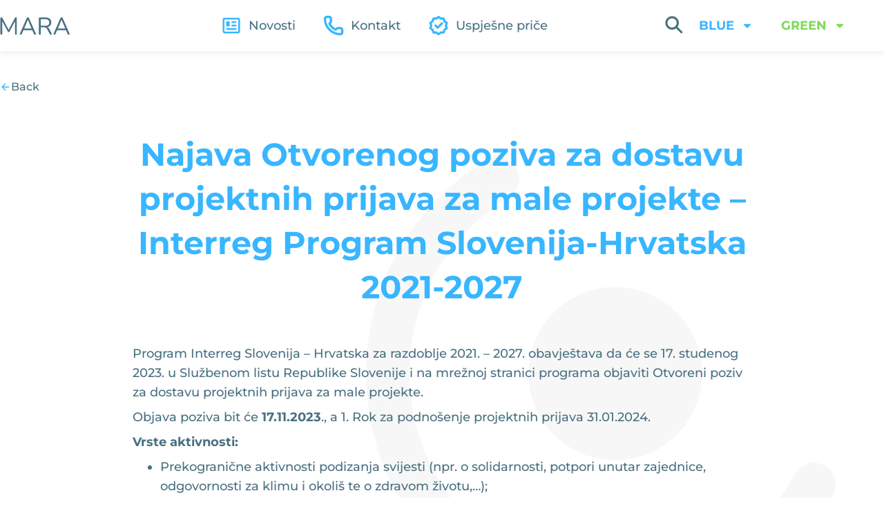

--- FILE ---
content_type: text/html; charset=UTF-8
request_url: https://mara.hr/najava-otvorenog-poziva-za-dostavu-projektnih-prijava-za-male-projekte-interreg-program-slovenija-hrvatska-2021-2027/
body_size: 18924
content:
<!doctype html>
<html lang="en-US">
<head>
	<meta charset="UTF-8">
	<meta name="viewport" content="width=device-width, initial-scale=1">
	<link rel="profile" href="https://gmpg.org/xfn/11">
	<meta name='robots' content='index, follow, max-image-preview:large, max-snippet:-1, max-video-preview:-1' />
<script id="cookieyes" type="text/javascript" src="https://cdn-cookieyes.com/client_data/bd24f4de4ac1a398c01b70b8/script.js"></script>
	<!-- This site is optimized with the Yoast SEO plugin v26.3 - https://yoast.com/wordpress/plugins/seo/ -->
	<title>Najava Otvorenog poziva za dostavu projektnih prijava za male projekte – Interreg Program Slovenija-Hrvatska 2021-2027 - MARA</title>
	<link rel="canonical" href="https://mara.hr/najava-otvorenog-poziva-za-dostavu-projektnih-prijava-za-male-projekte-interreg-program-slovenija-hrvatska-2021-2027/" />
	<meta property="og:locale" content="en_US" />
	<meta property="og:type" content="article" />
	<meta property="og:title" content="Najava Otvorenog poziva za dostavu projektnih prijava za male projekte – Interreg Program Slovenija-Hrvatska 2021-2027 - MARA" />
	<meta property="og:description" content="Izrađujemo detaljne studije izvodljivosti koje procjenjuju opravdanost ulaganja, analiziraju tržište, financijsku održivost, tehničke mogućnosti i rizike. Naši dokumenti služe kao ključni alati za donošenje strateških odluka i dobivanje podrške financijskih institucija ili javnih izvora sufinanciranja." />
	<meta property="og:url" content="https://mara.hr/najava-otvorenog-poziva-za-dostavu-projektnih-prijava-za-male-projekte-interreg-program-slovenija-hrvatska-2021-2027/" />
	<meta property="og:site_name" content="MARA" />
	<meta property="article:publisher" content="https://www.facebook.com/profile.php?id=100054053485206#" />
	<meta property="article:published_time" content="2025-06-13T07:42:05+00:00" />
	<meta property="article:modified_time" content="2025-06-13T07:53:02+00:00" />
	<meta name="author" content="andrijana" />
	<meta name="twitter:card" content="summary_large_image" />
	<meta name="twitter:label1" content="Written by" />
	<meta name="twitter:data1" content="andrijana" />
	<meta name="twitter:label2" content="Est. reading time" />
	<meta name="twitter:data2" content="1 minute" />
	<script type="application/ld+json" class="yoast-schema-graph">{"@context":"https://schema.org","@graph":[{"@type":"Article","@id":"https://mara.hr/najava-otvorenog-poziva-za-dostavu-projektnih-prijava-za-male-projekte-interreg-program-slovenija-hrvatska-2021-2027/#article","isPartOf":{"@id":"https://mara.hr/najava-otvorenog-poziva-za-dostavu-projektnih-prijava-za-male-projekte-interreg-program-slovenija-hrvatska-2021-2027/"},"author":{"name":"andrijana","@id":"https://mara.hr/#/schema/person/f79e5741c90ac907cdb1b3fde87fd762"},"headline":"Najava Otvorenog poziva za dostavu projektnih prijava za male projekte – Interreg Program Slovenija-Hrvatska 2021-2027","datePublished":"2025-06-13T07:42:05+00:00","dateModified":"2025-06-13T07:53:02+00:00","mainEntityOfPage":{"@id":"https://mara.hr/najava-otvorenog-poziva-za-dostavu-projektnih-prijava-za-male-projekte-interreg-program-slovenija-hrvatska-2021-2027/"},"wordCount":161,"commentCount":0,"publisher":{"@id":"https://mara.hr/#organization"},"inLanguage":"en-US","potentialAction":[{"@type":"CommentAction","name":"Comment","target":["https://mara.hr/najava-otvorenog-poziva-za-dostavu-projektnih-prijava-za-male-projekte-interreg-program-slovenija-hrvatska-2021-2027/#respond"]}]},{"@type":"WebPage","@id":"https://mara.hr/najava-otvorenog-poziva-za-dostavu-projektnih-prijava-za-male-projekte-interreg-program-slovenija-hrvatska-2021-2027/","url":"https://mara.hr/najava-otvorenog-poziva-za-dostavu-projektnih-prijava-za-male-projekte-interreg-program-slovenija-hrvatska-2021-2027/","name":"Najava Otvorenog poziva za dostavu projektnih prijava za male projekte – Interreg Program Slovenija-Hrvatska 2021-2027 - MARA","isPartOf":{"@id":"https://mara.hr/#website"},"datePublished":"2025-06-13T07:42:05+00:00","dateModified":"2025-06-13T07:53:02+00:00","breadcrumb":{"@id":"https://mara.hr/najava-otvorenog-poziva-za-dostavu-projektnih-prijava-za-male-projekte-interreg-program-slovenija-hrvatska-2021-2027/#breadcrumb"},"inLanguage":"en-US","potentialAction":[{"@type":"ReadAction","target":["https://mara.hr/najava-otvorenog-poziva-za-dostavu-projektnih-prijava-za-male-projekte-interreg-program-slovenija-hrvatska-2021-2027/"]}]},{"@type":"BreadcrumbList","@id":"https://mara.hr/najava-otvorenog-poziva-za-dostavu-projektnih-prijava-za-male-projekte-interreg-program-slovenija-hrvatska-2021-2027/#breadcrumb","itemListElement":[{"@type":"ListItem","position":1,"name":"Home","item":"https://mara.hr/"},{"@type":"ListItem","position":2,"name":"Najava Otvorenog poziva za dostavu projektnih prijava za male projekte – Interreg Program Slovenija-Hrvatska 2021-2027"}]},{"@type":"WebSite","@id":"https://mara.hr/#website","url":"https://mara.hr/","name":"MARA","description":"Agencija za razvoj, konzalting i projektnu dokumentaciju","publisher":{"@id":"https://mara.hr/#organization"},"potentialAction":[{"@type":"SearchAction","target":{"@type":"EntryPoint","urlTemplate":"https://mara.hr/?s={search_term_string}"},"query-input":{"@type":"PropertyValueSpecification","valueRequired":true,"valueName":"search_term_string"}}],"inLanguage":"en-US"},{"@type":"Organization","@id":"https://mara.hr/#organization","name":"MARA","url":"https://mara.hr/","logo":{"@type":"ImageObject","inLanguage":"en-US","@id":"https://mara.hr/#/schema/logo/image/","url":"https://mara.hr/wp/wp-content/uploads/2025/06/MARA.svg","contentUrl":"https://mara.hr/wp/wp-content/uploads/2025/06/MARA.svg","width":101,"height":26,"caption":"MARA"},"image":{"@id":"https://mara.hr/#/schema/logo/image/"},"sameAs":["https://www.facebook.com/profile.php?id=100054053485206#","https://www.instagram.com/mara_development/"]},{"@type":"Person","@id":"https://mara.hr/#/schema/person/f79e5741c90ac907cdb1b3fde87fd762","name":"andrijana","image":{"@type":"ImageObject","inLanguage":"en-US","@id":"https://mara.hr/#/schema/person/image/","url":"https://secure.gravatar.com/avatar/31d01eec71de6488f510f2bc407eb6474ea41c383ab0113894f53fa0cc81abcb?s=96&d=mm&r=g","contentUrl":"https://secure.gravatar.com/avatar/31d01eec71de6488f510f2bc407eb6474ea41c383ab0113894f53fa0cc81abcb?s=96&d=mm&r=g","caption":"andrijana"},"sameAs":["https://mara.hr/wp"],"url":"https://mara.hr/author/andrijana/"}]}</script>
	<!-- / Yoast SEO plugin. -->


<link rel='dns-prefetch' href='//www.googletagmanager.com' />
<link rel="alternate" type="application/rss+xml" title="MARA &raquo; Feed" href="https://mara.hr/feed/" />
<link rel="alternate" type="application/rss+xml" title="MARA &raquo; Comments Feed" href="https://mara.hr/comments/feed/" />
<link rel="alternate" type="application/rss+xml" title="MARA &raquo; Najava Otvorenog poziva za dostavu projektnih prijava za male projekte – Interreg Program Slovenija-Hrvatska 2021-2027 Comments Feed" href="https://mara.hr/najava-otvorenog-poziva-za-dostavu-projektnih-prijava-za-male-projekte-interreg-program-slovenija-hrvatska-2021-2027/feed/" />
<link rel="alternate" title="oEmbed (JSON)" type="application/json+oembed" href="https://mara.hr/wp-json/oembed/1.0/embed?url=https%3A%2F%2Fmara.hr%2Fnajava-otvorenog-poziva-za-dostavu-projektnih-prijava-za-male-projekte-interreg-program-slovenija-hrvatska-2021-2027%2F" />
<link rel="alternate" title="oEmbed (XML)" type="text/xml+oembed" href="https://mara.hr/wp-json/oembed/1.0/embed?url=https%3A%2F%2Fmara.hr%2Fnajava-otvorenog-poziva-za-dostavu-projektnih-prijava-za-male-projekte-interreg-program-slovenija-hrvatska-2021-2027%2F&#038;format=xml" />
<style id='wp-img-auto-sizes-contain-inline-css'>
img:is([sizes=auto i],[sizes^="auto," i]){contain-intrinsic-size:3000px 1500px}
/*# sourceURL=wp-img-auto-sizes-contain-inline-css */
</style>
<style id='wp-emoji-styles-inline-css'>

	img.wp-smiley, img.emoji {
		display: inline !important;
		border: none !important;
		box-shadow: none !important;
		height: 1em !important;
		width: 1em !important;
		margin: 0 0.07em !important;
		vertical-align: -0.1em !important;
		background: none !important;
		padding: 0 !important;
	}
/*# sourceURL=wp-emoji-styles-inline-css */
</style>
<link rel='stylesheet' id='wp-block-library-css' href='https://mara.hr/wp/wp-includes/css/dist/block-library/style.min.css?ver=4cc745ea95009f2b2fc065e654b689c4' media='all' />
<style id='wp-block-list-inline-css'>
ol,ul{box-sizing:border-box}:root :where(.wp-block-list.has-background){padding:1.25em 2.375em}
/*# sourceURL=https://mara.hr/wp/wp-includes/blocks/list/style.min.css */
</style>
<style id='wp-block-paragraph-inline-css'>
.is-small-text{font-size:.875em}.is-regular-text{font-size:1em}.is-large-text{font-size:2.25em}.is-larger-text{font-size:3em}.has-drop-cap:not(:focus):first-letter{float:left;font-size:8.4em;font-style:normal;font-weight:100;line-height:.68;margin:.05em .1em 0 0;text-transform:uppercase}body.rtl .has-drop-cap:not(:focus):first-letter{float:none;margin-left:.1em}p.has-drop-cap.has-background{overflow:hidden}:root :where(p.has-background){padding:1.25em 2.375em}:where(p.has-text-color:not(.has-link-color)) a{color:inherit}p.has-text-align-left[style*="writing-mode:vertical-lr"],p.has-text-align-right[style*="writing-mode:vertical-rl"]{rotate:180deg}
/*# sourceURL=https://mara.hr/wp/wp-includes/blocks/paragraph/style.min.css */
</style>
<style id='global-styles-inline-css'>
:root{--wp--preset--aspect-ratio--square: 1;--wp--preset--aspect-ratio--4-3: 4/3;--wp--preset--aspect-ratio--3-4: 3/4;--wp--preset--aspect-ratio--3-2: 3/2;--wp--preset--aspect-ratio--2-3: 2/3;--wp--preset--aspect-ratio--16-9: 16/9;--wp--preset--aspect-ratio--9-16: 9/16;--wp--preset--color--black: #000000;--wp--preset--color--cyan-bluish-gray: #abb8c3;--wp--preset--color--white: #ffffff;--wp--preset--color--pale-pink: #f78da7;--wp--preset--color--vivid-red: #cf2e2e;--wp--preset--color--luminous-vivid-orange: #ff6900;--wp--preset--color--luminous-vivid-amber: #fcb900;--wp--preset--color--light-green-cyan: #7bdcb5;--wp--preset--color--vivid-green-cyan: #00d084;--wp--preset--color--pale-cyan-blue: #8ed1fc;--wp--preset--color--vivid-cyan-blue: #0693e3;--wp--preset--color--vivid-purple: #9b51e0;--wp--preset--gradient--vivid-cyan-blue-to-vivid-purple: linear-gradient(135deg,rgb(6,147,227) 0%,rgb(155,81,224) 100%);--wp--preset--gradient--light-green-cyan-to-vivid-green-cyan: linear-gradient(135deg,rgb(122,220,180) 0%,rgb(0,208,130) 100%);--wp--preset--gradient--luminous-vivid-amber-to-luminous-vivid-orange: linear-gradient(135deg,rgb(252,185,0) 0%,rgb(255,105,0) 100%);--wp--preset--gradient--luminous-vivid-orange-to-vivid-red: linear-gradient(135deg,rgb(255,105,0) 0%,rgb(207,46,46) 100%);--wp--preset--gradient--very-light-gray-to-cyan-bluish-gray: linear-gradient(135deg,rgb(238,238,238) 0%,rgb(169,184,195) 100%);--wp--preset--gradient--cool-to-warm-spectrum: linear-gradient(135deg,rgb(74,234,220) 0%,rgb(151,120,209) 20%,rgb(207,42,186) 40%,rgb(238,44,130) 60%,rgb(251,105,98) 80%,rgb(254,248,76) 100%);--wp--preset--gradient--blush-light-purple: linear-gradient(135deg,rgb(255,206,236) 0%,rgb(152,150,240) 100%);--wp--preset--gradient--blush-bordeaux: linear-gradient(135deg,rgb(254,205,165) 0%,rgb(254,45,45) 50%,rgb(107,0,62) 100%);--wp--preset--gradient--luminous-dusk: linear-gradient(135deg,rgb(255,203,112) 0%,rgb(199,81,192) 50%,rgb(65,88,208) 100%);--wp--preset--gradient--pale-ocean: linear-gradient(135deg,rgb(255,245,203) 0%,rgb(182,227,212) 50%,rgb(51,167,181) 100%);--wp--preset--gradient--electric-grass: linear-gradient(135deg,rgb(202,248,128) 0%,rgb(113,206,126) 100%);--wp--preset--gradient--midnight: linear-gradient(135deg,rgb(2,3,129) 0%,rgb(40,116,252) 100%);--wp--preset--font-size--small: 13px;--wp--preset--font-size--medium: 20px;--wp--preset--font-size--large: 36px;--wp--preset--font-size--x-large: 42px;--wp--preset--spacing--20: 0.44rem;--wp--preset--spacing--30: 0.67rem;--wp--preset--spacing--40: 1rem;--wp--preset--spacing--50: 1.5rem;--wp--preset--spacing--60: 2.25rem;--wp--preset--spacing--70: 3.38rem;--wp--preset--spacing--80: 5.06rem;--wp--preset--shadow--natural: 6px 6px 9px rgba(0, 0, 0, 0.2);--wp--preset--shadow--deep: 12px 12px 50px rgba(0, 0, 0, 0.4);--wp--preset--shadow--sharp: 6px 6px 0px rgba(0, 0, 0, 0.2);--wp--preset--shadow--outlined: 6px 6px 0px -3px rgb(255, 255, 255), 6px 6px rgb(0, 0, 0);--wp--preset--shadow--crisp: 6px 6px 0px rgb(0, 0, 0);}:root { --wp--style--global--content-size: 800px;--wp--style--global--wide-size: 1200px; }:where(body) { margin: 0; }.wp-site-blocks > .alignleft { float: left; margin-right: 2em; }.wp-site-blocks > .alignright { float: right; margin-left: 2em; }.wp-site-blocks > .aligncenter { justify-content: center; margin-left: auto; margin-right: auto; }:where(.wp-site-blocks) > * { margin-block-start: 24px; margin-block-end: 0; }:where(.wp-site-blocks) > :first-child { margin-block-start: 0; }:where(.wp-site-blocks) > :last-child { margin-block-end: 0; }:root { --wp--style--block-gap: 24px; }:root :where(.is-layout-flow) > :first-child{margin-block-start: 0;}:root :where(.is-layout-flow) > :last-child{margin-block-end: 0;}:root :where(.is-layout-flow) > *{margin-block-start: 24px;margin-block-end: 0;}:root :where(.is-layout-constrained) > :first-child{margin-block-start: 0;}:root :where(.is-layout-constrained) > :last-child{margin-block-end: 0;}:root :where(.is-layout-constrained) > *{margin-block-start: 24px;margin-block-end: 0;}:root :where(.is-layout-flex){gap: 24px;}:root :where(.is-layout-grid){gap: 24px;}.is-layout-flow > .alignleft{float: left;margin-inline-start: 0;margin-inline-end: 2em;}.is-layout-flow > .alignright{float: right;margin-inline-start: 2em;margin-inline-end: 0;}.is-layout-flow > .aligncenter{margin-left: auto !important;margin-right: auto !important;}.is-layout-constrained > .alignleft{float: left;margin-inline-start: 0;margin-inline-end: 2em;}.is-layout-constrained > .alignright{float: right;margin-inline-start: 2em;margin-inline-end: 0;}.is-layout-constrained > .aligncenter{margin-left: auto !important;margin-right: auto !important;}.is-layout-constrained > :where(:not(.alignleft):not(.alignright):not(.alignfull)){max-width: var(--wp--style--global--content-size);margin-left: auto !important;margin-right: auto !important;}.is-layout-constrained > .alignwide{max-width: var(--wp--style--global--wide-size);}body .is-layout-flex{display: flex;}.is-layout-flex{flex-wrap: wrap;align-items: center;}.is-layout-flex > :is(*, div){margin: 0;}body .is-layout-grid{display: grid;}.is-layout-grid > :is(*, div){margin: 0;}body{padding-top: 0px;padding-right: 0px;padding-bottom: 0px;padding-left: 0px;}a:where(:not(.wp-element-button)){text-decoration: underline;}:root :where(.wp-element-button, .wp-block-button__link){background-color: #32373c;border-width: 0;color: #fff;font-family: inherit;font-size: inherit;font-style: inherit;font-weight: inherit;letter-spacing: inherit;line-height: inherit;padding-top: calc(0.667em + 2px);padding-right: calc(1.333em + 2px);padding-bottom: calc(0.667em + 2px);padding-left: calc(1.333em + 2px);text-decoration: none;text-transform: inherit;}.has-black-color{color: var(--wp--preset--color--black) !important;}.has-cyan-bluish-gray-color{color: var(--wp--preset--color--cyan-bluish-gray) !important;}.has-white-color{color: var(--wp--preset--color--white) !important;}.has-pale-pink-color{color: var(--wp--preset--color--pale-pink) !important;}.has-vivid-red-color{color: var(--wp--preset--color--vivid-red) !important;}.has-luminous-vivid-orange-color{color: var(--wp--preset--color--luminous-vivid-orange) !important;}.has-luminous-vivid-amber-color{color: var(--wp--preset--color--luminous-vivid-amber) !important;}.has-light-green-cyan-color{color: var(--wp--preset--color--light-green-cyan) !important;}.has-vivid-green-cyan-color{color: var(--wp--preset--color--vivid-green-cyan) !important;}.has-pale-cyan-blue-color{color: var(--wp--preset--color--pale-cyan-blue) !important;}.has-vivid-cyan-blue-color{color: var(--wp--preset--color--vivid-cyan-blue) !important;}.has-vivid-purple-color{color: var(--wp--preset--color--vivid-purple) !important;}.has-black-background-color{background-color: var(--wp--preset--color--black) !important;}.has-cyan-bluish-gray-background-color{background-color: var(--wp--preset--color--cyan-bluish-gray) !important;}.has-white-background-color{background-color: var(--wp--preset--color--white) !important;}.has-pale-pink-background-color{background-color: var(--wp--preset--color--pale-pink) !important;}.has-vivid-red-background-color{background-color: var(--wp--preset--color--vivid-red) !important;}.has-luminous-vivid-orange-background-color{background-color: var(--wp--preset--color--luminous-vivid-orange) !important;}.has-luminous-vivid-amber-background-color{background-color: var(--wp--preset--color--luminous-vivid-amber) !important;}.has-light-green-cyan-background-color{background-color: var(--wp--preset--color--light-green-cyan) !important;}.has-vivid-green-cyan-background-color{background-color: var(--wp--preset--color--vivid-green-cyan) !important;}.has-pale-cyan-blue-background-color{background-color: var(--wp--preset--color--pale-cyan-blue) !important;}.has-vivid-cyan-blue-background-color{background-color: var(--wp--preset--color--vivid-cyan-blue) !important;}.has-vivid-purple-background-color{background-color: var(--wp--preset--color--vivid-purple) !important;}.has-black-border-color{border-color: var(--wp--preset--color--black) !important;}.has-cyan-bluish-gray-border-color{border-color: var(--wp--preset--color--cyan-bluish-gray) !important;}.has-white-border-color{border-color: var(--wp--preset--color--white) !important;}.has-pale-pink-border-color{border-color: var(--wp--preset--color--pale-pink) !important;}.has-vivid-red-border-color{border-color: var(--wp--preset--color--vivid-red) !important;}.has-luminous-vivid-orange-border-color{border-color: var(--wp--preset--color--luminous-vivid-orange) !important;}.has-luminous-vivid-amber-border-color{border-color: var(--wp--preset--color--luminous-vivid-amber) !important;}.has-light-green-cyan-border-color{border-color: var(--wp--preset--color--light-green-cyan) !important;}.has-vivid-green-cyan-border-color{border-color: var(--wp--preset--color--vivid-green-cyan) !important;}.has-pale-cyan-blue-border-color{border-color: var(--wp--preset--color--pale-cyan-blue) !important;}.has-vivid-cyan-blue-border-color{border-color: var(--wp--preset--color--vivid-cyan-blue) !important;}.has-vivid-purple-border-color{border-color: var(--wp--preset--color--vivid-purple) !important;}.has-vivid-cyan-blue-to-vivid-purple-gradient-background{background: var(--wp--preset--gradient--vivid-cyan-blue-to-vivid-purple) !important;}.has-light-green-cyan-to-vivid-green-cyan-gradient-background{background: var(--wp--preset--gradient--light-green-cyan-to-vivid-green-cyan) !important;}.has-luminous-vivid-amber-to-luminous-vivid-orange-gradient-background{background: var(--wp--preset--gradient--luminous-vivid-amber-to-luminous-vivid-orange) !important;}.has-luminous-vivid-orange-to-vivid-red-gradient-background{background: var(--wp--preset--gradient--luminous-vivid-orange-to-vivid-red) !important;}.has-very-light-gray-to-cyan-bluish-gray-gradient-background{background: var(--wp--preset--gradient--very-light-gray-to-cyan-bluish-gray) !important;}.has-cool-to-warm-spectrum-gradient-background{background: var(--wp--preset--gradient--cool-to-warm-spectrum) !important;}.has-blush-light-purple-gradient-background{background: var(--wp--preset--gradient--blush-light-purple) !important;}.has-blush-bordeaux-gradient-background{background: var(--wp--preset--gradient--blush-bordeaux) !important;}.has-luminous-dusk-gradient-background{background: var(--wp--preset--gradient--luminous-dusk) !important;}.has-pale-ocean-gradient-background{background: var(--wp--preset--gradient--pale-ocean) !important;}.has-electric-grass-gradient-background{background: var(--wp--preset--gradient--electric-grass) !important;}.has-midnight-gradient-background{background: var(--wp--preset--gradient--midnight) !important;}.has-small-font-size{font-size: var(--wp--preset--font-size--small) !important;}.has-medium-font-size{font-size: var(--wp--preset--font-size--medium) !important;}.has-large-font-size{font-size: var(--wp--preset--font-size--large) !important;}.has-x-large-font-size{font-size: var(--wp--preset--font-size--x-large) !important;}
/*# sourceURL=global-styles-inline-css */
</style>

<link rel='stylesheet' id='hello-elementor-css' href='https://mara.hr/wp/wp-content/themes/hello-elementor/assets/css/reset.css?ver=3.4.5' media='all' />
<link rel='stylesheet' id='hello-elementor-theme-style-css' href='https://mara.hr/wp/wp-content/themes/hello-elementor/assets/css/theme.css?ver=3.4.5' media='all' />
<link rel='stylesheet' id='hello-elementor-header-footer-css' href='https://mara.hr/wp/wp-content/themes/hello-elementor/assets/css/header-footer.css?ver=3.4.5' media='all' />
<link rel='stylesheet' id='elementor-frontend-css' href='https://mara.hr/wp/wp-content/uploads/elementor/css/custom-frontend.min.css?ver=1764792437' media='all' />
<link rel='stylesheet' id='elementor-post-6-css' href='https://mara.hr/wp/wp-content/uploads/elementor/css/post-6.css?ver=1764792437' media='all' />
<link rel='stylesheet' id='widget-image-css' href='https://mara.hr/wp/wp-content/plugins/elementor/assets/css/widget-image.min.css?ver=3.33.0' media='all' />
<link rel='stylesheet' id='widget-nav-menu-css' href='https://mara.hr/wp/wp-content/uploads/elementor/css/custom-pro-widget-nav-menu.min.css?ver=1764792437' media='all' />
<link rel='stylesheet' id='widget-social-icons-css' href='https://mara.hr/wp/wp-content/plugins/elementor/assets/css/widget-social-icons.min.css?ver=3.33.0' media='all' />
<link rel='stylesheet' id='e-apple-webkit-css' href='https://mara.hr/wp/wp-content/uploads/elementor/css/custom-apple-webkit.min.css?ver=1764792437' media='all' />
<link rel='stylesheet' id='e-sticky-css' href='https://mara.hr/wp/wp-content/plugins/elementor-pro/assets/css/modules/sticky.min.css?ver=3.33.0' media='all' />
<link rel='stylesheet' id='widget-heading-css' href='https://mara.hr/wp/wp-content/plugins/elementor/assets/css/widget-heading.min.css?ver=3.33.0' media='all' />
<link rel='stylesheet' id='widget-loop-common-css' href='https://mara.hr/wp/wp-content/plugins/elementor-pro/assets/css/widget-loop-common.min.css?ver=3.33.0' media='all' />
<link rel='stylesheet' id='widget-loop-grid-css' href='https://mara.hr/wp/wp-content/uploads/elementor/css/custom-pro-widget-loop-grid.min.css?ver=1764792437' media='all' />
<link rel='stylesheet' id='widget-search-css' href='https://mara.hr/wp/wp-content/plugins/elementor-pro/assets/css/widget-search.min.css?ver=3.33.0' media='all' />
<link rel='stylesheet' id='e-popup-css' href='https://mara.hr/wp/wp-content/plugins/elementor-pro/assets/css/conditionals/popup.min.css?ver=3.33.0' media='all' />
<link rel='stylesheet' id='elementor-post-834-css' href='https://mara.hr/wp/wp-content/uploads/elementor/css/post-834.css?ver=1764792437' media='all' />
<link rel='stylesheet' id='elementor-post-215-css' href='https://mara.hr/wp/wp-content/uploads/elementor/css/post-215.css?ver=1764792437' media='all' />
<link rel='stylesheet' id='elementor-post-479-css' href='https://mara.hr/wp/wp-content/uploads/elementor/css/post-479.css?ver=1764792608' media='all' />
<link rel='stylesheet' id='elementor-post-781-css' href='https://mara.hr/wp/wp-content/uploads/elementor/css/post-781.css?ver=1764792437' media='all' />
<link rel='stylesheet' id='hello-elementor-child-style-css' href='https://mara.hr/wp/wp-content/themes/pixelindustry-elementor-child-theme-ece9564e37b0/style.css?ver=1.0.0' media='all' />
<link rel='stylesheet' id='elementor-gf-local-montserrat-css' href='https://mara.hr/wp/wp-content/uploads/elementor/google-fonts/css/montserrat.css?ver=1751444449' media='all' />
<script src="https://mara.hr/wp/wp-content/plugins/elementor-pro/assets/js/page-transitions.min.js?ver=3.33.0" id="page-transitions-js"></script>
<script src="https://mara.hr/wp/wp-includes/js/jquery/jquery.min.js?ver=3.7.1" id="jquery-core-js"></script>
<script src="https://mara.hr/wp/wp-includes/js/jquery/jquery-migrate.min.js?ver=3.4.1" id="jquery-migrate-js"></script>

<!-- Google tag (gtag.js) snippet added by Site Kit -->
<!-- Google Analytics snippet added by Site Kit -->
<script src="https://www.googletagmanager.com/gtag/js?id=GT-WPDXM3K" id="google_gtagjs-js" async></script>
<script id="google_gtagjs-js-after">
window.dataLayer = window.dataLayer || [];function gtag(){dataLayer.push(arguments);}
gtag("set","linker",{"domains":["mara.hr"]});
gtag("js", new Date());
gtag("set", "developer_id.dZTNiMT", true);
gtag("config", "GT-WPDXM3K");
 window._googlesitekit = window._googlesitekit || {}; window._googlesitekit.throttledEvents = []; window._googlesitekit.gtagEvent = (name, data) => { var key = JSON.stringify( { name, data } ); if ( !! window._googlesitekit.throttledEvents[ key ] ) { return; } window._googlesitekit.throttledEvents[ key ] = true; setTimeout( () => { delete window._googlesitekit.throttledEvents[ key ]; }, 5 ); gtag( "event", name, { ...data, event_source: "site-kit" } ); }; 
//# sourceURL=google_gtagjs-js-after
</script>
<link rel="https://api.w.org/" href="https://mara.hr/wp-json/" /><link rel="alternate" title="JSON" type="application/json" href="https://mara.hr/wp-json/wp/v2/posts/434" /><link rel="EditURI" type="application/rsd+xml" title="RSD" href="https://mara.hr/wp/xmlrpc.php?rsd" />

<link rel='shortlink' href='https://mara.hr/?p=434' />
<meta name="generator" content="Site Kit by Google 1.165.0" /><meta name="description" content="Izrađujemo detaljne studije izvodljivosti koje procjenjuju opravdanost ulaganja, analiziraju tržište, financijsku održivost, tehničke mogućnosti i rizike. Naši dokumenti služe kao ključni alati za donošenje strateških odluka i dobivanje podrške financijskih institucija ili javnih izvora sufinanciranja.">
<meta name="generator" content="Elementor 3.33.0; features: e_font_icon_svg, additional_custom_breakpoints; settings: css_print_method-external, google_font-enabled, font_display-swap">
<script>
  jQuery(document).ready(function($) {
    console.log("jQuery is ready.");
    $('#go-back-button a').on('click', function(e) {
      e.preventDefault();
      console.log("Back button clicked.");
      window.history.back();
    });
  });
</script>

			<style>
				.e-con.e-parent:nth-of-type(n+4):not(.e-lazyloaded):not(.e-no-lazyload),
				.e-con.e-parent:nth-of-type(n+4):not(.e-lazyloaded):not(.e-no-lazyload) * {
					background-image: none !important;
				}
				@media screen and (max-height: 1024px) {
					.e-con.e-parent:nth-of-type(n+3):not(.e-lazyloaded):not(.e-no-lazyload),
					.e-con.e-parent:nth-of-type(n+3):not(.e-lazyloaded):not(.e-no-lazyload) * {
						background-image: none !important;
					}
				}
				@media screen and (max-height: 640px) {
					.e-con.e-parent:nth-of-type(n+2):not(.e-lazyloaded):not(.e-no-lazyload),
					.e-con.e-parent:nth-of-type(n+2):not(.e-lazyloaded):not(.e-no-lazyload) * {
						background-image: none !important;
					}
				}
			</style>
			<link rel="icon" href="https://mara.hr/wp/wp-content/uploads/2025/06/favicon-2-150x150.png" sizes="32x32" />
<link rel="icon" href="https://mara.hr/wp/wp-content/uploads/2025/06/favicon-2-300x300.png" sizes="192x192" />
<link rel="apple-touch-icon" href="https://mara.hr/wp/wp-content/uploads/2025/06/favicon-2-300x300.png" />
<meta name="msapplication-TileImage" content="https://mara.hr/wp/wp-content/uploads/2025/06/favicon-2-300x300.png" />
</head>
<body class="wp-singular post-template-default single single-post postid-434 single-format-standard wp-custom-logo wp-embed-responsive wp-theme-hello-elementor wp-child-theme-pixelindustry-elementor-child-theme-ece9564e37b0 hello-elementor-default elementor-default elementor-kit-6 elementor-page-479">

		<e-page-transition class="e-page-transition--entering" exclude="^https\:\/\/mara\.hr\/wp\/wp\-admin\/">
					</e-page-transition>
		
<a class="skip-link screen-reader-text" href="#content">Skip to content</a>

		<header data-elementor-type="header" data-elementor-id="834" class="elementor elementor-834 elementor-location-header" data-elementor-post-type="elementor_library">
			<div class="elementor-element elementor-element-8397887 elementor-hidden-tablet elementor-hidden-mobile elementor-hidden-tablet_extra e-flex e-con-boxed e-con e-parent" data-id="8397887" data-element_type="container" data-settings="{&quot;background_background&quot;:&quot;classic&quot;}">
					<div class="e-con-inner">
		<div class="elementor-element elementor-element-2eb9403 e-con-full e-flex e-con e-child" data-id="2eb9403" data-element_type="container">
				<div class="elementor-element elementor-element-88b95a4 elementor-widget elementor-widget-theme-site-logo elementor-widget-image" data-id="88b95a4" data-element_type="widget" data-widget_type="theme-site-logo.default">
											<a href="https://mara.hr">
			<img src="https://mara.hr/wp/wp-content/uploads/2025/06/MARA.svg" title="MARA" alt="MARA Agencija za razvoj, konzalting i projektnu dokumentaciju" loading="lazy" />				</a>
											</div>
				</div>
		<div class="elementor-element elementor-element-0911fd5 e-con-full e-flex e-con e-child" data-id="0911fd5" data-element_type="container">
				<div class="elementor-element elementor-element-98c1d83 elementor-nav-menu--dropdown-tablet elementor-nav-menu__text-align-aside elementor-nav-menu--toggle elementor-nav-menu--burger elementor-widget elementor-widget-nav-menu" data-id="98c1d83" data-element_type="widget" data-settings="{&quot;layout&quot;:&quot;horizontal&quot;,&quot;submenu_icon&quot;:{&quot;value&quot;:&quot;&lt;svg aria-hidden=\&quot;true\&quot; class=\&quot;e-font-icon-svg e-fas-caret-down\&quot; viewBox=\&quot;0 0 320 512\&quot; xmlns=\&quot;http:\/\/www.w3.org\/2000\/svg\&quot;&gt;&lt;path d=\&quot;M31.3 192h257.3c17.8 0 26.7 21.5 14.1 34.1L174.1 354.8c-7.8 7.8-20.5 7.8-28.3 0L17.2 226.1C4.6 213.5 13.5 192 31.3 192z\&quot;&gt;&lt;\/path&gt;&lt;\/svg&gt;&quot;,&quot;library&quot;:&quot;fa-solid&quot;},&quot;toggle&quot;:&quot;burger&quot;}" data-widget_type="nav-menu.default">
								<nav aria-label="Menu" class="elementor-nav-menu--main elementor-nav-menu__container elementor-nav-menu--layout-horizontal e--pointer-underline e--animation-fade">
				<ul id="menu-1-98c1d83" class="elementor-nav-menu"><li class="nav-link-news menu-item menu-item-type-post_type menu-item-object-page menu-item-60"><a href="https://mara.hr/novosti/" class="elementor-item">Novosti</a></li>
<li class="nav-link-contact menu-item menu-item-type-custom menu-item-object-custom menu-item-home menu-item-539"><a href="https://mara.hr#kontakt" class="elementor-item elementor-item-anchor">Kontakt</a></li>
<li class="nav-link-references menu-item menu-item-type-post_type menu-item-object-page menu-item-61"><a href="https://mara.hr/uspjesne-price/" class="elementor-item">Uspješne priče </a></li>
</ul>			</nav>
					<div class="elementor-menu-toggle" role="button" tabindex="0" aria-label="Menu Toggle" aria-expanded="false">
			<svg aria-hidden="true" role="presentation" class="elementor-menu-toggle__icon--open e-font-icon-svg e-eicon-menu-bar" viewBox="0 0 1000 1000" xmlns="http://www.w3.org/2000/svg"><path d="M104 333H896C929 333 958 304 958 271S929 208 896 208H104C71 208 42 237 42 271S71 333 104 333ZM104 583H896C929 583 958 554 958 521S929 458 896 458H104C71 458 42 487 42 521S71 583 104 583ZM104 833H896C929 833 958 804 958 771S929 708 896 708H104C71 708 42 737 42 771S71 833 104 833Z"></path></svg><svg aria-hidden="true" role="presentation" class="elementor-menu-toggle__icon--close e-font-icon-svg e-eicon-close" viewBox="0 0 1000 1000" xmlns="http://www.w3.org/2000/svg"><path d="M742 167L500 408 258 167C246 154 233 150 217 150 196 150 179 158 167 167 154 179 150 196 150 212 150 229 154 242 171 254L408 500 167 742C138 771 138 800 167 829 196 858 225 858 254 829L496 587 738 829C750 842 767 846 783 846 800 846 817 842 829 829 842 817 846 804 846 783 846 767 842 750 829 737L588 500 833 258C863 229 863 200 833 171 804 137 775 137 742 167Z"></path></svg>		</div>
					<nav class="elementor-nav-menu--dropdown elementor-nav-menu__container" aria-hidden="true">
				<ul id="menu-2-98c1d83" class="elementor-nav-menu"><li class="nav-link-news menu-item menu-item-type-post_type menu-item-object-page menu-item-60"><a href="https://mara.hr/novosti/" class="elementor-item" tabindex="-1">Novosti</a></li>
<li class="nav-link-contact menu-item menu-item-type-custom menu-item-object-custom menu-item-home menu-item-539"><a href="https://mara.hr#kontakt" class="elementor-item elementor-item-anchor" tabindex="-1">Kontakt</a></li>
<li class="nav-link-references menu-item menu-item-type-post_type menu-item-object-page menu-item-61"><a href="https://mara.hr/uspjesne-price/" class="elementor-item" tabindex="-1">Uspješne priče </a></li>
</ul>			</nav>
						</div>
				</div>
		<div class="elementor-element elementor-element-662bf5e e-con-full e-flex e-con e-child" data-id="662bf5e" data-element_type="container">
				<div class="elementor-element elementor-element-167fe7d elementor-view-default elementor-widget elementor-widget-icon" data-id="167fe7d" data-element_type="widget" data-widget_type="icon.default">
							<div class="elementor-icon-wrapper">
			<a class="elementor-icon" href="#elementor-action%3Aaction%3Dpopup%3Aopen%26settings%3DeyJpZCI6Ijc4MSIsInRvZ2dsZSI6ZmFsc2V9">
			<svg xmlns="http://www.w3.org/2000/svg" width="33" height="32" viewBox="0 0 33 32" fill="none"><path d="M29.5 26.75L21.745 18.9937C22.9948 17.2763 23.667 15.2065 23.665 13.0825C23.665 7.52313 19.1419 3 13.5825 3C8.02313 3 3.5 7.52313 3.5 13.0825C3.5 18.6419 8.02313 23.165 13.5825 23.165C15.7065 23.167 17.7763 22.4948 19.4937 21.245L27.25 29L29.5 26.75ZM13.5825 19.9806C12.218 19.9807 10.8841 19.5762 9.74953 18.8182C8.61494 18.0602 7.73061 16.9828 7.20838 15.7222C6.68615 14.4616 6.54948 13.0744 6.81565 11.7361C7.08182 10.3979 7.73888 9.16857 8.70372 8.20372C9.66857 7.23888 10.8979 6.58182 12.2361 6.31565C13.5744 6.04948 14.9616 6.18615 16.2222 6.70838C17.4828 7.23061 18.5602 8.11494 19.3182 9.24953C20.0762 10.3841 20.4807 11.718 20.4806 13.0825C20.4785 14.9113 19.751 16.6647 18.4578 17.9578C17.1647 19.251 15.4113 19.9785 13.5825 19.9806Z" fill="#487081"></path></svg>			</a>
		</div>
						</div>
				<div class="elementor-element elementor-element-b9ee3f9 elementor-nav-menu__align-end elementor-nav-menu--dropdown-tablet elementor-nav-menu__text-align-aside elementor-nav-menu--toggle elementor-nav-menu--burger elementor-widget elementor-widget-nav-menu" data-id="b9ee3f9" data-element_type="widget" data-settings="{&quot;layout&quot;:&quot;horizontal&quot;,&quot;submenu_icon&quot;:{&quot;value&quot;:&quot;&lt;svg aria-hidden=\&quot;true\&quot; class=\&quot;e-font-icon-svg e-fas-caret-down\&quot; viewBox=\&quot;0 0 320 512\&quot; xmlns=\&quot;http:\/\/www.w3.org\/2000\/svg\&quot;&gt;&lt;path d=\&quot;M31.3 192h257.3c17.8 0 26.7 21.5 14.1 34.1L174.1 354.8c-7.8 7.8-20.5 7.8-28.3 0L17.2 226.1C4.6 213.5 13.5 192 31.3 192z\&quot;&gt;&lt;\/path&gt;&lt;\/svg&gt;&quot;,&quot;library&quot;:&quot;fa-solid&quot;},&quot;toggle&quot;:&quot;burger&quot;}" data-widget_type="nav-menu.default">
								<nav aria-label="Menu" class="elementor-nav-menu--main elementor-nav-menu__container elementor-nav-menu--layout-horizontal e--pointer-underline e--animation-fade">
				<ul id="menu-1-b9ee3f9" class="elementor-nav-menu"><li class="menu-blue menu-item menu-item-type-custom menu-item-object-custom menu-item-home menu-item-has-children menu-item-62"><a href="https://mara.hr#blue" class="elementor-item elementor-item-anchor">Blue</a>
<ul class="sub-menu elementor-nav-menu--dropdown">
	<li class="menu-item menu-item-type-post_type menu-item-object-page menu-item-64"><a href="https://mara.hr/eu-projekti/" class="elementor-sub-item">EU Projekti</a></li>
	<li class="menu-item menu-item-type-post_type menu-item-object-page menu-item-65"><a href="https://mara.hr/javna-nabava/" class="elementor-sub-item">Javna nabava</a></li>
	<li class="menu-item menu-item-type-post_type menu-item-object-page menu-item-66"><a href="https://mara.hr/strategije-i-studije/" class="elementor-sub-item">Strategije i studije</a></li>
</ul>
</li>
<li class="menu-green menu-item menu-item-type-custom menu-item-object-custom menu-item-home menu-item-has-children menu-item-63"><a href="https://mara.hr#green" class="elementor-item elementor-item-anchor">Green</a>
<ul class="sub-menu elementor-nav-menu--dropdown">
	<li class="menu-item menu-item-type-post_type menu-item-object-page menu-item-67"><a href="https://mara.hr/certificiranje-u-turizmu/" class="elementor-sub-item">Certificiranje u turizmu</a></li>
	<li class="menu-item menu-item-type-post_type menu-item-object-page menu-item-68"><a href="https://mara.hr/edukacije-i-savjetovanje-odrzivi-razvoj/" class="elementor-sub-item">Edukacije i savjetovanje – održivi razvoj</a></li>
	<li class="menu-item menu-item-type-post_type menu-item-object-page menu-item-69"><a href="https://mara.hr/eu-projekti-odrzivi-razvoj/" class="elementor-sub-item">EU projekti – održivi razvoj</a></li>
</ul>
</li>
</ul>			</nav>
					<div class="elementor-menu-toggle" role="button" tabindex="0" aria-label="Menu Toggle" aria-expanded="false">
			<svg aria-hidden="true" role="presentation" class="elementor-menu-toggle__icon--open e-font-icon-svg e-eicon-menu-bar" viewBox="0 0 1000 1000" xmlns="http://www.w3.org/2000/svg"><path d="M104 333H896C929 333 958 304 958 271S929 208 896 208H104C71 208 42 237 42 271S71 333 104 333ZM104 583H896C929 583 958 554 958 521S929 458 896 458H104C71 458 42 487 42 521S71 583 104 583ZM104 833H896C929 833 958 804 958 771S929 708 896 708H104C71 708 42 737 42 771S71 833 104 833Z"></path></svg><svg aria-hidden="true" role="presentation" class="elementor-menu-toggle__icon--close e-font-icon-svg e-eicon-close" viewBox="0 0 1000 1000" xmlns="http://www.w3.org/2000/svg"><path d="M742 167L500 408 258 167C246 154 233 150 217 150 196 150 179 158 167 167 154 179 150 196 150 212 150 229 154 242 171 254L408 500 167 742C138 771 138 800 167 829 196 858 225 858 254 829L496 587 738 829C750 842 767 846 783 846 800 846 817 842 829 829 842 817 846 804 846 783 846 767 842 750 829 737L588 500 833 258C863 229 863 200 833 171 804 137 775 137 742 167Z"></path></svg>		</div>
					<nav class="elementor-nav-menu--dropdown elementor-nav-menu__container" aria-hidden="true">
				<ul id="menu-2-b9ee3f9" class="elementor-nav-menu"><li class="menu-blue menu-item menu-item-type-custom menu-item-object-custom menu-item-home menu-item-has-children menu-item-62"><a href="https://mara.hr#blue" class="elementor-item elementor-item-anchor" tabindex="-1">Blue</a>
<ul class="sub-menu elementor-nav-menu--dropdown">
	<li class="menu-item menu-item-type-post_type menu-item-object-page menu-item-64"><a href="https://mara.hr/eu-projekti/" class="elementor-sub-item" tabindex="-1">EU Projekti</a></li>
	<li class="menu-item menu-item-type-post_type menu-item-object-page menu-item-65"><a href="https://mara.hr/javna-nabava/" class="elementor-sub-item" tabindex="-1">Javna nabava</a></li>
	<li class="menu-item menu-item-type-post_type menu-item-object-page menu-item-66"><a href="https://mara.hr/strategije-i-studije/" class="elementor-sub-item" tabindex="-1">Strategije i studije</a></li>
</ul>
</li>
<li class="menu-green menu-item menu-item-type-custom menu-item-object-custom menu-item-home menu-item-has-children menu-item-63"><a href="https://mara.hr#green" class="elementor-item elementor-item-anchor" tabindex="-1">Green</a>
<ul class="sub-menu elementor-nav-menu--dropdown">
	<li class="menu-item menu-item-type-post_type menu-item-object-page menu-item-67"><a href="https://mara.hr/certificiranje-u-turizmu/" class="elementor-sub-item" tabindex="-1">Certificiranje u turizmu</a></li>
	<li class="menu-item menu-item-type-post_type menu-item-object-page menu-item-68"><a href="https://mara.hr/edukacije-i-savjetovanje-odrzivi-razvoj/" class="elementor-sub-item" tabindex="-1">Edukacije i savjetovanje – održivi razvoj</a></li>
	<li class="menu-item menu-item-type-post_type menu-item-object-page menu-item-69"><a href="https://mara.hr/eu-projekti-odrzivi-razvoj/" class="elementor-sub-item" tabindex="-1">EU projekti – održivi razvoj</a></li>
</ul>
</li>
</ul>			</nav>
						</div>
				</div>
					</div>
				</div>
		<div class="elementor-element elementor-element-70bc274 elementor-hidden-desktop e-flex e-con-boxed e-con e-parent" data-id="70bc274" data-element_type="container" data-settings="{&quot;background_background&quot;:&quot;classic&quot;}">
					<div class="e-con-inner">
		<div class="elementor-element elementor-element-24fd4c7 e-con-full e-flex e-con e-child" data-id="24fd4c7" data-element_type="container">
				<div class="elementor-element elementor-element-ceabbb3 elementor-widget elementor-widget-image" data-id="ceabbb3" data-element_type="widget" id="go-back-button" data-widget_type="image.default">
																<a href="#">
							<img src="https://mara.hr/wp/wp-content/uploads/2025/07/ion_arrow-back-outline-1.svg" title="ion_arrow-back-outline (1)" alt="ion_arrow-back-outline (1)" loading="lazy" />								</a>
															</div>
				<div class="elementor-element elementor-element-ace3bc8 elementor-widget elementor-widget-image" data-id="ace3bc8" data-element_type="widget" data-widget_type="image.default">
															<img src="https://mara.hr/wp/wp-content/uploads/2025/07/MARA-1.svg" title="MARA (1)" alt="MARA (1)" loading="lazy" />															</div>
				</div>
		<div class="elementor-element elementor-element-7c79283 e-con-full e-flex e-con e-child" data-id="7c79283" data-element_type="container">
				<div class="elementor-element elementor-element-6780816 elementor-view-default elementor-widget elementor-widget-icon" data-id="6780816" data-element_type="widget" data-widget_type="icon.default">
							<div class="elementor-icon-wrapper">
			<a class="elementor-icon" href="#elementor-action%3Aaction%3Dpopup%3Aopen%26settings%3DeyJpZCI6Ijc4MSIsInRvZ2dsZSI6ZmFsc2V9">
			<svg xmlns="http://www.w3.org/2000/svg" width="27" height="26" viewBox="0 0 27 26" fill="none"><path d="M26.5 23.75L18.745 15.9937C19.9948 14.2763 20.667 12.2065 20.665 10.0825C20.665 4.52313 16.1419 0 10.5825 0C5.02313 0 0.5 4.52313 0.5 10.0825C0.5 15.6419 5.02313 20.165 10.5825 20.165C12.7065 20.167 14.7763 19.4948 16.4937 18.245L24.25 26L26.5 23.75ZM10.5825 16.9806C9.218 16.9807 7.88411 16.5762 6.74953 15.8182C5.61494 15.0602 4.73061 13.9828 4.20838 12.7222C3.68615 11.4616 3.54948 10.0744 3.81565 8.73615C4.08182 7.39786 4.73888 6.16857 5.70372 5.20372C6.66857 4.23888 7.89786 3.58182 9.23615 3.31565C10.5744 3.04948 11.9616 3.18615 13.2222 3.70838C14.4828 4.23061 15.5602 5.11494 16.3182 6.24953C17.0762 7.38411 17.4807 8.718 17.4806 10.0825C17.4785 11.9113 16.751 13.6647 15.4578 14.9578C14.1647 16.251 12.4113 16.9785 10.5825 16.9806Z" fill="#EFF9FF"></path></svg>			</a>
		</div>
						</div>
				<div class="elementor-element elementor-element-396e7a4 elementor-nav-menu__align-end elementor-nav-menu--stretch mara-mobile-main elementor-nav-menu--dropdown-tablet_extra elementor-nav-menu__text-align-aside elementor-nav-menu--toggle elementor-nav-menu--burger elementor-widget elementor-widget-nav-menu" data-id="396e7a4" data-element_type="widget" data-settings="{&quot;full_width&quot;:&quot;stretch&quot;,&quot;layout&quot;:&quot;horizontal&quot;,&quot;submenu_icon&quot;:{&quot;value&quot;:&quot;&lt;svg aria-hidden=\&quot;true\&quot; class=\&quot;e-font-icon-svg e-fas-caret-down\&quot; viewBox=\&quot;0 0 320 512\&quot; xmlns=\&quot;http:\/\/www.w3.org\/2000\/svg\&quot;&gt;&lt;path d=\&quot;M31.3 192h257.3c17.8 0 26.7 21.5 14.1 34.1L174.1 354.8c-7.8 7.8-20.5 7.8-28.3 0L17.2 226.1C4.6 213.5 13.5 192 31.3 192z\&quot;&gt;&lt;\/path&gt;&lt;\/svg&gt;&quot;,&quot;library&quot;:&quot;fa-solid&quot;},&quot;toggle&quot;:&quot;burger&quot;}" data-widget_type="nav-menu.default">
								<nav aria-label="Menu" class="elementor-nav-menu--main elementor-nav-menu__container elementor-nav-menu--layout-horizontal e--pointer-underline e--animation-fade">
				<ul id="menu-1-396e7a4" class="elementor-nav-menu"><li class="mara-blue-mobile-nav menu-item menu-item-type-custom menu-item-object-custom menu-item-home menu-item-572"><a href="https://mara.hr#blue" class="elementor-item elementor-item-anchor">MARA BLUE</a></li>
<li class="mara-dropdown-blue menu-item menu-item-type-post_type menu-item-object-page menu-item-573"><a href="https://mara.hr/eu-projekti/" class="elementor-item">EU Projekti</a></li>
<li class="mara-dropdown-blue menu-item menu-item-type-post_type menu-item-object-page menu-item-574"><a href="https://mara.hr/javna-nabava/" class="elementor-item">Javna nabava</a></li>
<li class="mara-dropdown-blue menu-item menu-item-type-post_type menu-item-object-page menu-item-575"><a href="https://mara.hr/strategije-i-studije/" class="elementor-item">Strategije i studije</a></li>
<li class="mara-green-mobile-nav menu-item menu-item-type-custom menu-item-object-custom menu-item-home menu-item-576"><a href="https://mara.hr#green" class="elementor-item elementor-item-anchor">MARA GREEN</a></li>
<li class="mara-dropdown-green menu-item menu-item-type-post_type menu-item-object-page menu-item-577"><a href="https://mara.hr/certificiranje-u-turizmu/" class="elementor-item">Certificiranje u turizmu</a></li>
<li class="mara-dropdown-green menu-item menu-item-type-post_type menu-item-object-page menu-item-578"><a href="https://mara.hr/edukacije-i-savjetovanje-odrzivi-razvoj/" class="elementor-item">Edukacije i savjetovanje – održivi razvoj</a></li>
<li class="mara-dropdown-green menu-item menu-item-type-post_type menu-item-object-page menu-item-579"><a href="https://mara.hr/eu-projekti-odrzivi-razvoj/" class="elementor-item">EU projekti – održivi razvoj</a></li>
<li class="nav-link-news menu-item menu-item-type-post_type menu-item-object-page menu-item-580"><a href="https://mara.hr/novosti/" class="elementor-item">Novosti</a></li>
<li class="nav-link-contact menu-item menu-item-type-custom menu-item-object-custom menu-item-home menu-item-581"><a href="https://mara.hr#kontakt" class="elementor-item elementor-item-anchor">Kontakt</a></li>
<li class="nav-link-references menu-item menu-item-type-post_type menu-item-object-page menu-item-582"><a href="https://mara.hr/uspjesne-price/" class="elementor-item">Uspješne priče </a></li>
</ul>			</nav>
					<div class="elementor-menu-toggle" role="button" tabindex="0" aria-label="Menu Toggle" aria-expanded="false">
			<svg aria-hidden="true" role="presentation" class="elementor-menu-toggle__icon--open e-font-icon-svg e-eicon-menu-bar" viewBox="0 0 1000 1000" xmlns="http://www.w3.org/2000/svg"><path d="M104 333H896C929 333 958 304 958 271S929 208 896 208H104C71 208 42 237 42 271S71 333 104 333ZM104 583H896C929 583 958 554 958 521S929 458 896 458H104C71 458 42 487 42 521S71 583 104 583ZM104 833H896C929 833 958 804 958 771S929 708 896 708H104C71 708 42 737 42 771S71 833 104 833Z"></path></svg><svg aria-hidden="true" role="presentation" class="elementor-menu-toggle__icon--close e-font-icon-svg e-eicon-close" viewBox="0 0 1000 1000" xmlns="http://www.w3.org/2000/svg"><path d="M742 167L500 408 258 167C246 154 233 150 217 150 196 150 179 158 167 167 154 179 150 196 150 212 150 229 154 242 171 254L408 500 167 742C138 771 138 800 167 829 196 858 225 858 254 829L496 587 738 829C750 842 767 846 783 846 800 846 817 842 829 829 842 817 846 804 846 783 846 767 842 750 829 737L588 500 833 258C863 229 863 200 833 171 804 137 775 137 742 167Z"></path></svg>		</div>
					<nav class="elementor-nav-menu--dropdown elementor-nav-menu__container" aria-hidden="true">
				<ul id="menu-2-396e7a4" class="elementor-nav-menu"><li class="mara-blue-mobile-nav menu-item menu-item-type-custom menu-item-object-custom menu-item-home menu-item-572"><a href="https://mara.hr#blue" class="elementor-item elementor-item-anchor" tabindex="-1">MARA BLUE</a></li>
<li class="mara-dropdown-blue menu-item menu-item-type-post_type menu-item-object-page menu-item-573"><a href="https://mara.hr/eu-projekti/" class="elementor-item" tabindex="-1">EU Projekti</a></li>
<li class="mara-dropdown-blue menu-item menu-item-type-post_type menu-item-object-page menu-item-574"><a href="https://mara.hr/javna-nabava/" class="elementor-item" tabindex="-1">Javna nabava</a></li>
<li class="mara-dropdown-blue menu-item menu-item-type-post_type menu-item-object-page menu-item-575"><a href="https://mara.hr/strategije-i-studije/" class="elementor-item" tabindex="-1">Strategije i studije</a></li>
<li class="mara-green-mobile-nav menu-item menu-item-type-custom menu-item-object-custom menu-item-home menu-item-576"><a href="https://mara.hr#green" class="elementor-item elementor-item-anchor" tabindex="-1">MARA GREEN</a></li>
<li class="mara-dropdown-green menu-item menu-item-type-post_type menu-item-object-page menu-item-577"><a href="https://mara.hr/certificiranje-u-turizmu/" class="elementor-item" tabindex="-1">Certificiranje u turizmu</a></li>
<li class="mara-dropdown-green menu-item menu-item-type-post_type menu-item-object-page menu-item-578"><a href="https://mara.hr/edukacije-i-savjetovanje-odrzivi-razvoj/" class="elementor-item" tabindex="-1">Edukacije i savjetovanje – održivi razvoj</a></li>
<li class="mara-dropdown-green menu-item menu-item-type-post_type menu-item-object-page menu-item-579"><a href="https://mara.hr/eu-projekti-odrzivi-razvoj/" class="elementor-item" tabindex="-1">EU projekti – održivi razvoj</a></li>
<li class="nav-link-news menu-item menu-item-type-post_type menu-item-object-page menu-item-580"><a href="https://mara.hr/novosti/" class="elementor-item" tabindex="-1">Novosti</a></li>
<li class="nav-link-contact menu-item menu-item-type-custom menu-item-object-custom menu-item-home menu-item-581"><a href="https://mara.hr#kontakt" class="elementor-item elementor-item-anchor" tabindex="-1">Kontakt</a></li>
<li class="nav-link-references menu-item menu-item-type-post_type menu-item-object-page menu-item-582"><a href="https://mara.hr/uspjesne-price/" class="elementor-item" tabindex="-1">Uspješne priče </a></li>
</ul>			</nav>
						</div>
				</div>
					</div>
				</div>
				</header>
				<div data-elementor-type="single-post" data-elementor-id="479" class="elementor elementor-479 elementor-location-single post-434 post type-post status-publish format-standard hentry category-uncategorized" data-elementor-post-type="elementor_library">
			<div class="elementor-element elementor-element-74ae1d4 elementor-hidden-tablet_extra elementor-hidden-tablet elementor-hidden-mobile e-flex e-con-boxed e-con e-parent" data-id="74ae1d4" data-element_type="container">
					<div class="e-con-inner">
		<div class="elementor-element elementor-element-568d4e8 e-con-full e-flex e-con e-child" data-id="568d4e8" data-element_type="container">
				<div class="elementor-element elementor-element-07cdde2 elementor-widget elementor-widget-button" data-id="07cdde2" data-element_type="widget" id="go-back-button" data-widget_type="button.default">
										<a class="elementor-button elementor-button-link elementor-size-sm" href="#">
						<span class="elementor-button-content-wrapper">
						<span class="elementor-button-icon">
				<svg xmlns="http://www.w3.org/2000/svg" width="22" height="22" viewBox="0 0 22 22" fill="none"><path d="M10.4844 17.1875L4.29688 11L10.4844 4.8125M5.15625 11H17.7031" stroke="#38B6FF" stroke-width="2" stroke-linecap="round" stroke-linejoin="round"></path></svg>			</span>
									<span class="elementor-button-text">Back</span>
					</span>
					</a>
								</div>
				</div>
					</div>
				</div>
		<div class="elementor-element elementor-element-6e44d5a e-flex e-con-boxed e-con e-parent" data-id="6e44d5a" data-element_type="container">
					<div class="e-con-inner">
		<div class="elementor-element elementor-element-9c31baf e-con-full elementor-hidden-tablet elementor-hidden-mobile e-flex e-con e-child" data-id="9c31baf" data-element_type="container">
				</div>
		<div class="elementor-element elementor-element-db77165 e-con-full e-flex e-con e-child" data-id="db77165" data-element_type="container">
				<div class="elementor-element elementor-element-fbb3525 elementor-widget elementor-widget-heading" data-id="fbb3525" data-element_type="widget" data-widget_type="heading.default">
					<h1 class="elementor-heading-title elementor-size-default">Najava Otvorenog poziva za dostavu projektnih prijava za male projekte – Interreg Program Slovenija-Hrvatska 2021-2027</h1>				</div>
				</div>
		<div class="elementor-element elementor-element-da4634e e-con-full elementor-hidden-tablet elementor-hidden-mobile e-flex e-con e-child" data-id="da4634e" data-element_type="container">
				</div>
					</div>
				</div>
		<div class="elementor-element elementor-element-c3cc72a e-flex e-con-boxed e-con e-parent" data-id="c3cc72a" data-element_type="container">
					<div class="e-con-inner">
		<div class="elementor-element elementor-element-079af74 e-con-full elementor-hidden-tablet elementor-hidden-mobile e-flex e-con e-child" data-id="079af74" data-element_type="container">
				</div>
		<div class="elementor-element elementor-element-00aea58 e-con-full e-flex e-con e-child" data-id="00aea58" data-element_type="container">
				<div class="elementor-element elementor-element-c652898 elementor-widget elementor-widget-theme-post-content" data-id="c652898" data-element_type="widget" data-widget_type="theme-post-content.default">
					
<p>Program Interreg Slovenija – Hrvatska za razdoblje 2021. – 2027. obavještava da će se 17. studenog 2023. u Službenom listu Republike Slovenije i na mrežnoj stranici programa objaviti&nbsp;Otvoreni poziv za dostavu projektnih prijava za male projekte.</p>



<p>Objava poziva bit će&nbsp;<strong>17.11.2023</strong>., a 1. Rok za podnošenje projektnih prijava 31.01.2024.</p>



<p><strong>Vrste aktivnosti:</strong></p>



<ul class="wp-block-list">
<li>Prekogranične aktivnosti podizanja svijesti (npr. o solidarnosti, potpori unutar zajednice, odgovornosti za klimu i okoliš te o zdravom životu,…);</li>



<li>Prekogranične aktivnosti učenja od „građana do građana“ (npr. obrazovni programi za djecu/starije osobe, prekogranično učenje o kulturnoj i nacionalnoj baštini,…);</li>



<li>Zajednička prekogranična događanja za povećanje povezanosti (npr. kulturna događanja, sportska događanja, ljetni kampovi, rekreacija u prirodi,…).</li>
</ul>



<p>Djelovanja:</p>



<ul class="wp-block-list">
<li><strong>Projekti od „građana za građane“ u cilju poboljšanja kulturnih i socijalnih odnosa te za aktivno sudjelovanje u zajednici.</strong></li>
</ul>



<p>Najava poziva objavljena na&nbsp;<a href="http://www.si-hr.eu/hr2/2023/10/13/najava-otvorenog-poziva-za-dostavu-projektnih-prijava-za-male-projekte-interreg-program-slovenija-hrvatska-2021-2027/">poveznici.</a></p>



<p></p>
				</div>
				</div>
		<div class="elementor-element elementor-element-22b255c e-con-full elementor-hidden-tablet elementor-hidden-mobile e-flex e-con e-child" data-id="22b255c" data-element_type="container">
				</div>
					</div>
				</div>
		<div class="elementor-element elementor-element-8a375d0 e-flex e-con-boxed e-con e-parent" data-id="8a375d0" data-element_type="container" data-settings="{&quot;background_background&quot;:&quot;classic&quot;}">
					<div class="e-con-inner">
				<div class="elementor-element elementor-element-6de775c elementor-widget elementor-widget-heading" data-id="6de775c" data-element_type="widget" data-widget_type="heading.default">
					<h1 class="elementor-heading-title elementor-size-default">Slične vijesti</h1>				</div>
				<div class="elementor-element elementor-element-f53ce62 elementor-grid-4 elementor-grid-tablet-2 elementor-grid-mobile-1 elementor-widget elementor-widget-loop-grid" data-id="f53ce62" data-element_type="widget" data-settings="{&quot;template_id&quot;:&quot;422&quot;,&quot;columns&quot;:4,&quot;_skin&quot;:&quot;post&quot;,&quot;columns_tablet&quot;:&quot;2&quot;,&quot;columns_mobile&quot;:&quot;1&quot;,&quot;edit_handle_selector&quot;:&quot;[data-elementor-type=\&quot;loop-item\&quot;]&quot;,&quot;row_gap&quot;:{&quot;unit&quot;:&quot;px&quot;,&quot;size&quot;:&quot;&quot;,&quot;sizes&quot;:[]},&quot;row_gap_tablet_extra&quot;:{&quot;unit&quot;:&quot;px&quot;,&quot;size&quot;:&quot;&quot;,&quot;sizes&quot;:[]},&quot;row_gap_tablet&quot;:{&quot;unit&quot;:&quot;px&quot;,&quot;size&quot;:&quot;&quot;,&quot;sizes&quot;:[]},&quot;row_gap_mobile&quot;:{&quot;unit&quot;:&quot;px&quot;,&quot;size&quot;:&quot;&quot;,&quot;sizes&quot;:[]}}" data-widget_type="loop-grid.post">
				<div class="elementor-widget-container">
							<div class="elementor-loop-container elementor-grid" role="list">
		<style id="loop-422">.elementor-422 .elementor-element.elementor-element-5eba963{--display:flex;--gap:24px 0px;--row-gap:24px;--column-gap:0px;border-style:none;--border-style:none;--border-radius:6px 6px 6px 6px;--padding-top:24px;--padding-bottom:24px;--padding-left:24px;--padding-right:24px;}.elementor-422 .elementor-element.elementor-element-5eba963:not(.elementor-motion-effects-element-type-background), .elementor-422 .elementor-element.elementor-element-5eba963 > .elementor-motion-effects-container > .elementor-motion-effects-layer{background-color:#FFFFFF;}.elementor-422 .elementor-element.elementor-element-c598daf .elementor-heading-title{font-size:24px;font-weight:700;line-height:32px;}.elementor-422 .elementor-element.elementor-element-b744092 .elementor-button{background-color:#00000000;font-size:22px;font-weight:700;line-height:28px;fill:var( --e-global-color-secondary );color:var( --e-global-color-secondary );padding:0px 0px 0px 0px;}.elementor-422 .elementor-element.elementor-element-b744092 .elementor-button:hover, .elementor-422 .elementor-element.elementor-element-b744092 .elementor-button:focus{color:var( --e-global-color-632a132 );}.elementor-422 .elementor-element.elementor-element-b744092 .elementor-button:hover svg, .elementor-422 .elementor-element.elementor-element-b744092 .elementor-button:focus svg{fill:var( --e-global-color-632a132 );}</style>		<div data-elementor-type="loop-item" data-elementor-id="422" class="elementor elementor-422 e-loop-item e-loop-item-1116 post-1116 post type-post status-publish format-standard hentry category-uncategorized" data-elementor-post-type="elementor_library" data-custom-edit-handle="1">
			<div class="elementor-element elementor-element-5eba963 mara-widget-posts e-flex e-con-boxed e-con e-parent" data-id="5eba963" data-element_type="container" data-settings="{&quot;background_background&quot;:&quot;classic&quot;}">
					<div class="e-con-inner">
				<div class="elementor-element elementor-element-c598daf elementor-widget elementor-widget-theme-post-title elementor-page-title elementor-widget-heading" data-id="c598daf" data-element_type="widget" data-widget_type="theme-post-title.default">
					<h2 class="elementor-heading-title elementor-size-default"><a href="https://mara.hr/objavljen-poziv-na-dostavu-projektnih-prijedloga-integrator/">Objavljen poziv na dostavu projektnih prijedloga „INTEGRATOR”</a></h2>				</div>
				<div class="elementor-element elementor-element-fc05f0b elementor-widget elementor-widget-theme-post-excerpt" data-id="fc05f0b" data-element_type="widget" data-widget_type="theme-post-excerpt.default">
					Ministarstvo gospodarstva objavilo je poziv na dostavu projektnih prijedloga „INTEGRATOR” (PK.1.3.08) u okviru Programa Konkurentnost i kohezija 2021. – 2027., koji se financira iz Europskog fonda za regionalni razvoj. Riječ je o otvorenom pozivu, a zaprimanje projektnih prijava započinje 5. svibnja 2026. te traje do 31. prosinca 2026.				</div>
				<div class="elementor-element elementor-element-b744092 elementor-align-left elementor-widget elementor-widget-button" data-id="b744092" data-element_type="widget" data-widget_type="button.default">
										<a class="elementor-button elementor-button-link elementor-size-sm" href="https://mara.hr/objavljen-poziv-na-dostavu-projektnih-prijedloga-integrator/">
						<span class="elementor-button-content-wrapper">
									<span class="elementor-button-text">SAZNAJ VIŠE</span>
					</span>
					</a>
								</div>
					</div>
				</div>
				</div>
				<div data-elementor-type="loop-item" data-elementor-id="422" class="elementor elementor-422 e-loop-item e-loop-item-1113 post-1113 post type-post status-publish format-standard hentry category-uncategorized" data-elementor-post-type="elementor_library" data-custom-edit-handle="1">
			<div class="elementor-element elementor-element-5eba963 mara-widget-posts e-flex e-con-boxed e-con e-parent" data-id="5eba963" data-element_type="container" data-settings="{&quot;background_background&quot;:&quot;classic&quot;}">
					<div class="e-con-inner">
				<div class="elementor-element elementor-element-c598daf elementor-widget elementor-widget-theme-post-title elementor-page-title elementor-widget-heading" data-id="c598daf" data-element_type="widget" data-widget_type="theme-post-title.default">
					<h2 class="elementor-heading-title elementor-size-default"><a href="https://mara.hr/poziv-na-podnosenje-prijedloga-za-program-erasmus-za-2026-godinu/">Poziv na podnošenje prijedloga za program Erasmus+ za 2026. godinu</a></h2>				</div>
				<div class="elementor-element elementor-element-fc05f0b elementor-widget elementor-widget-theme-post-excerpt" data-id="fc05f0b" data-element_type="widget" data-widget_type="theme-post-excerpt.default">
					Europska komisija objavila je Poziv na podnošenje projektnih prijedloga za program Erasmus+ za 2026. godinu. Poziv donosi pregled dostupnih projektnih formata, uvjeta sudjelovanja i nadolazećih rokova, pružajući potencijalnim prijaviteljima jasne smjernice za planiranje projektnih prijedloga.				</div>
				<div class="elementor-element elementor-element-b744092 elementor-align-left elementor-widget elementor-widget-button" data-id="b744092" data-element_type="widget" data-widget_type="button.default">
										<a class="elementor-button elementor-button-link elementor-size-sm" href="https://mara.hr/poziv-na-podnosenje-prijedloga-za-program-erasmus-za-2026-godinu/">
						<span class="elementor-button-content-wrapper">
									<span class="elementor-button-text">SAZNAJ VIŠE</span>
					</span>
					</a>
								</div>
					</div>
				</div>
				</div>
				<div data-elementor-type="loop-item" data-elementor-id="422" class="elementor elementor-422 e-loop-item e-loop-item-1107 post-1107 post type-post status-publish format-standard hentry category-uncategorized" data-elementor-post-type="elementor_library" data-custom-edit-handle="1">
			<div class="elementor-element elementor-element-5eba963 mara-widget-posts e-flex e-con-boxed e-con e-parent" data-id="5eba963" data-element_type="container" data-settings="{&quot;background_background&quot;:&quot;classic&quot;}">
					<div class="e-con-inner">
				<div class="elementor-element elementor-element-c598daf elementor-widget elementor-widget-theme-post-title elementor-page-title elementor-widget-heading" data-id="c598daf" data-element_type="widget" data-widget_type="theme-post-title.default">
					<h2 class="elementor-heading-title elementor-size-default"><a href="https://mara.hr/mrrfeu-objavljuje-poziv-na-dodjelu-bespovratnih-sredstava-digitalizacija-usluga-jedinica-lokalne-i-podrucne-regionalne-samouprave/">MRRFEU objavljuje Poziv na dodjelu bespovratnih sredstava „Digitalizacija usluga jedinica lokalne i područne (regionalne) samouprave</a></h2>				</div>
				<div class="elementor-element elementor-element-fc05f0b elementor-widget elementor-widget-theme-post-excerpt" data-id="fc05f0b" data-element_type="widget" data-widget_type="theme-post-excerpt.default">
					Ministarstvo regionalnoga razvoja i fondova Europske unije objavilo je Poziv na dodjelu bespovratnih sredstava „Digitalizacija usluga jedinica lokalne i područne (regionalne) samouprave“. Svrha Poziva je podržati zajednice JLP(R)S-ova u razvoju novih i/ili znatnom unaprjeđenju postojećih digitalnih usluga te integraciji više jednostavnih digitalnih usluga u jednu kompleksnu uslugu.				</div>
				<div class="elementor-element elementor-element-b744092 elementor-align-left elementor-widget elementor-widget-button" data-id="b744092" data-element_type="widget" data-widget_type="button.default">
										<a class="elementor-button elementor-button-link elementor-size-sm" href="https://mara.hr/mrrfeu-objavljuje-poziv-na-dodjelu-bespovratnih-sredstava-digitalizacija-usluga-jedinica-lokalne-i-podrucne-regionalne-samouprave/">
						<span class="elementor-button-content-wrapper">
									<span class="elementor-button-text">SAZNAJ VIŠE</span>
					</span>
					</a>
								</div>
					</div>
				</div>
				</div>
				<div data-elementor-type="loop-item" data-elementor-id="422" class="elementor elementor-422 e-loop-item e-loop-item-1099 post-1099 post type-post status-publish format-standard hentry category-uncategorized" data-elementor-post-type="elementor_library" data-custom-edit-handle="1">
			<div class="elementor-element elementor-element-5eba963 mara-widget-posts e-flex e-con-boxed e-con e-parent" data-id="5eba963" data-element_type="container" data-settings="{&quot;background_background&quot;:&quot;classic&quot;}">
					<div class="e-con-inner">
				<div class="elementor-element elementor-element-c598daf elementor-widget elementor-widget-theme-post-title elementor-page-title elementor-widget-heading" data-id="c598daf" data-element_type="widget" data-widget_type="theme-post-title.default">
					<h2 class="elementor-heading-title elementor-size-default"><a href="https://mara.hr/javni-poziv-za-predlaganje-programa-koji-poticu-razvoj-publike-u-kulturi-u-republici-hrvatskoj-za-2026-godinu/">Javni poziv za predlaganje programa koji potiču razvoj publike u kulturi u Republici Hrvatskoj za 2026. godinu</a></h2>				</div>
				<div class="elementor-element elementor-element-fc05f0b elementor-widget elementor-widget-theme-post-excerpt" data-id="fc05f0b" data-element_type="widget" data-widget_type="theme-post-excerpt.default">
					Ministarstvo kulture i medija objavljuje Javni poziv za predlaganje programa koji potiču razvoj publike u kulturi u Republici Hrvatskoj za 2026. godinu. Ciljevi i prioriteti za dodjelu potpora su pružiti podršku kvalitetnim i inovativnim programima koji potiču i razvijaju sudjelovanje publike u kulturi i umjetnosti.				</div>
				<div class="elementor-element elementor-element-b744092 elementor-align-left elementor-widget elementor-widget-button" data-id="b744092" data-element_type="widget" data-widget_type="button.default">
										<a class="elementor-button elementor-button-link elementor-size-sm" href="https://mara.hr/javni-poziv-za-predlaganje-programa-koji-poticu-razvoj-publike-u-kulturi-u-republici-hrvatskoj-za-2026-godinu/">
						<span class="elementor-button-content-wrapper">
									<span class="elementor-button-text">SAZNAJ VIŠE</span>
					</span>
					</a>
								</div>
					</div>
				</div>
				</div>
				</div>
		
						</div>
				</div>
					</div>
				</div>
				</div>
				<footer data-elementor-type="footer" data-elementor-id="215" class="elementor elementor-215 elementor-location-footer" data-elementor-post-type="elementor_library">
			<div class="elementor-element elementor-element-253807d e-flex e-con-boxed e-con e-parent" data-id="253807d" data-element_type="container" data-settings="{&quot;background_background&quot;:&quot;classic&quot;}">
					<div class="e-con-inner">
		<div class="elementor-element elementor-element-9cb8996 e-con-full e-flex e-con e-child" data-id="9cb8996" data-element_type="container">
				<div class="elementor-element elementor-element-e256aad elementor-widget elementor-widget-image" data-id="e256aad" data-element_type="widget" data-widget_type="image.default">
															<img width="290" height="72" src="https://mara.hr/wp/wp-content/uploads/2025/06/MARA-LOGO.svg" class="attachment-full size-full wp-image-217" alt="MARA Logo" />															</div>
				<div class="elementor-element elementor-element-d21ed20 elementor-widget elementor-widget-text-editor" data-id="d21ed20" data-element_type="widget" data-widget_type="text-editor.default">
									<p><strong>Međunarodna agencija za razvoj d.o.o</strong> <br />Sjedište: Trogirska 8, 42000 Varaždin <br />Temeljni kapital: 20.000,00 kuna / 2.654,46 euro (fiksni tečaj konverzije 7.53450) • Uprava tvrtke: Mate Bjeliš, Jelena Kučan<br />Mob. +385 95 452 1654 • e-mail: info@mara.hr<br />IBAN: RBA HR9524840081105223623 • OIB: 41092511447</p>								</div>
				</div>
		<div class="elementor-element elementor-element-ac017e2 e-con-full e-flex e-con e-child" data-id="ac017e2" data-element_type="container">
				<div class="elementor-element elementor-element-5be4b47 elementor-nav-menu__align-start elementor-nav-menu--dropdown-none elementor-widget elementor-widget-nav-menu" data-id="5be4b47" data-element_type="widget" data-settings="{&quot;layout&quot;:&quot;horizontal&quot;,&quot;submenu_icon&quot;:{&quot;value&quot;:&quot;&lt;svg aria-hidden=\&quot;true\&quot; class=\&quot;e-font-icon-svg e-fas-caret-down\&quot; viewBox=\&quot;0 0 320 512\&quot; xmlns=\&quot;http:\/\/www.w3.org\/2000\/svg\&quot;&gt;&lt;path d=\&quot;M31.3 192h257.3c17.8 0 26.7 21.5 14.1 34.1L174.1 354.8c-7.8 7.8-20.5 7.8-28.3 0L17.2 226.1C4.6 213.5 13.5 192 31.3 192z\&quot;&gt;&lt;\/path&gt;&lt;\/svg&gt;&quot;,&quot;library&quot;:&quot;fa-solid&quot;}}" data-widget_type="nav-menu.default">
								<nav aria-label="Menu" class="elementor-nav-menu--main elementor-nav-menu__container elementor-nav-menu--layout-horizontal e--pointer-none">
				<ul id="menu-1-5be4b47" class="elementor-nav-menu"><li class="menu-item menu-item-type-post_type menu-item-object-page menu-item-home menu-item-220"><a href="https://mara.hr/" class="elementor-item">Početna</a></li>
<li class="menu-item menu-item-type-post_type menu-item-object-page menu-item-221"><a href="https://mara.hr/novosti/" class="elementor-item">Novosti</a></li>
<li class="menu-item menu-item-type-custom menu-item-object-custom menu-item-home menu-item-538"><a href="https://mara.hr#kontakt" class="elementor-item elementor-item-anchor">Kontakt</a></li>
<li class="menu-item menu-item-type-post_type menu-item-object-page menu-item-223"><a href="https://mara.hr/uspjesne-price/" class="elementor-item">Uspješne priče </a></li>
<li class="menu-item menu-item-type-custom menu-item-object-custom menu-item-home menu-item-224"><a href="https://mara.hr#blue" class="elementor-item elementor-item-anchor">Blue</a></li>
<li class="menu-item menu-item-type-custom menu-item-object-custom menu-item-home menu-item-225"><a href="https://mara.hr#green" class="elementor-item elementor-item-anchor">Green</a></li>
</ul>			</nav>
						<nav class="elementor-nav-menu--dropdown elementor-nav-menu__container" aria-hidden="true">
				<ul id="menu-2-5be4b47" class="elementor-nav-menu"><li class="menu-item menu-item-type-post_type menu-item-object-page menu-item-home menu-item-220"><a href="https://mara.hr/" class="elementor-item" tabindex="-1">Početna</a></li>
<li class="menu-item menu-item-type-post_type menu-item-object-page menu-item-221"><a href="https://mara.hr/novosti/" class="elementor-item" tabindex="-1">Novosti</a></li>
<li class="menu-item menu-item-type-custom menu-item-object-custom menu-item-home menu-item-538"><a href="https://mara.hr#kontakt" class="elementor-item elementor-item-anchor" tabindex="-1">Kontakt</a></li>
<li class="menu-item menu-item-type-post_type menu-item-object-page menu-item-223"><a href="https://mara.hr/uspjesne-price/" class="elementor-item" tabindex="-1">Uspješne priče </a></li>
<li class="menu-item menu-item-type-custom menu-item-object-custom menu-item-home menu-item-224"><a href="https://mara.hr#blue" class="elementor-item elementor-item-anchor" tabindex="-1">Blue</a></li>
<li class="menu-item menu-item-type-custom menu-item-object-custom menu-item-home menu-item-225"><a href="https://mara.hr#green" class="elementor-item elementor-item-anchor" tabindex="-1">Green</a></li>
</ul>			</nav>
						</div>
				<div class="elementor-element elementor-element-2f6b43a elementor-widget elementor-widget-image" data-id="2f6b43a" data-element_type="widget" data-widget_type="image.default">
															<img width="217" height="61" src="https://mara.hr/wp/wp-content/uploads/2025/06/HR_Financira_Europska_unija_RGB_POS-1.svg" class="attachment-full size-full wp-image-227" alt="Financira Europska Unija emblem" />															</div>
				<div class="elementor-element elementor-element-a405ce5 elementor-widget elementor-widget-text-editor" data-id="a405ce5" data-element_type="widget" data-widget_type="text-editor.default">
									<p>Financira Europska unija – NextGenerationEU. Izneseni stavovi i mišljenja samo su autorova i ne odražavaju nužno službena stajališta Europske unije ili Europske komisije. Ni Europska unija ni Europska komisija ne mogu se smatrati odgovornima za njih.</p>								</div>
				<div class="elementor-element elementor-element-30eb98c elementor-widget elementor-widget-text-editor" data-id="30eb98c" data-element_type="widget" data-widget_type="text-editor.default">
									<p>Sadržaj stranice isključiva je odgovornost poduzeća MARA &#8211; Međunarodna agencija za razvoj d.o.o.</p>								</div>
				<div class="elementor-element elementor-element-5315cd4 e-grid-align-left elementor-shape-rounded elementor-grid-0 elementor-widget elementor-widget-social-icons" data-id="5315cd4" data-element_type="widget" data-widget_type="social-icons.default">
							<div class="elementor-social-icons-wrapper elementor-grid" role="list">
							<span class="elementor-grid-item" role="listitem">
					<a class="elementor-icon elementor-social-icon elementor-social-icon-facebook-f elementor-repeater-item-7450b6e" href="https://www.facebook.com/profile.php?id=100054053485206#" target="_blank">
						<span class="elementor-screen-only">Facebook-f</span>
						<svg aria-hidden="true" class="e-font-icon-svg e-fab-facebook-f" viewBox="0 0 320 512" xmlns="http://www.w3.org/2000/svg"><path d="M279.14 288l14.22-92.66h-88.91v-60.13c0-25.35 12.42-50.06 52.24-50.06h40.42V6.26S260.43 0 225.36 0c-73.22 0-121.08 44.38-121.08 124.72v70.62H22.89V288h81.39v224h100.17V288z"></path></svg>					</a>
				</span>
							<span class="elementor-grid-item" role="listitem">
					<a class="elementor-icon elementor-social-icon elementor-social-icon-instagram elementor-repeater-item-05647a4" href="https://www.instagram.com/mara_development/" target="_blank">
						<span class="elementor-screen-only">Instagram</span>
						<svg aria-hidden="true" class="e-font-icon-svg e-fab-instagram" viewBox="0 0 448 512" xmlns="http://www.w3.org/2000/svg"><path d="M224.1 141c-63.6 0-114.9 51.3-114.9 114.9s51.3 114.9 114.9 114.9S339 319.5 339 255.9 287.7 141 224.1 141zm0 189.6c-41.1 0-74.7-33.5-74.7-74.7s33.5-74.7 74.7-74.7 74.7 33.5 74.7 74.7-33.6 74.7-74.7 74.7zm146.4-194.3c0 14.9-12 26.8-26.8 26.8-14.9 0-26.8-12-26.8-26.8s12-26.8 26.8-26.8 26.8 12 26.8 26.8zm76.1 27.2c-1.7-35.9-9.9-67.7-36.2-93.9-26.2-26.2-58-34.4-93.9-36.2-37-2.1-147.9-2.1-184.9 0-35.8 1.7-67.6 9.9-93.9 36.1s-34.4 58-36.2 93.9c-2.1 37-2.1 147.9 0 184.9 1.7 35.9 9.9 67.7 36.2 93.9s58 34.4 93.9 36.2c37 2.1 147.9 2.1 184.9 0 35.9-1.7 67.7-9.9 93.9-36.2 26.2-26.2 34.4-58 36.2-93.9 2.1-37 2.1-147.8 0-184.8zM398.8 388c-7.8 19.6-22.9 34.7-42.6 42.6-29.5 11.7-99.5 9-132.1 9s-102.7 2.6-132.1-9c-19.6-7.8-34.7-22.9-42.6-42.6-11.7-29.5-9-99.5-9-132.1s-2.6-102.7 9-132.1c7.8-19.6 22.9-34.7 42.6-42.6 29.5-11.7 99.5-9 132.1-9s102.7-2.6 132.1 9c19.6 7.8 34.7 22.9 42.6 42.6 11.7 29.5 9 99.5 9 132.1s2.7 102.7-9 132.1z"></path></svg>					</a>
				</span>
							<span class="elementor-grid-item" role="listitem">
					<a class="elementor-icon elementor-social-icon elementor-social-icon-linkedin elementor-repeater-item-fa4aa91" href="https://www.linkedin.com/company/international-development-agency-mara/?viewAsMember=true" target="_blank">
						<span class="elementor-screen-only">Linkedin</span>
						<svg aria-hidden="true" class="e-font-icon-svg e-fab-linkedin" viewBox="0 0 448 512" xmlns="http://www.w3.org/2000/svg"><path d="M416 32H31.9C14.3 32 0 46.5 0 64.3v383.4C0 465.5 14.3 480 31.9 480H416c17.6 0 32-14.5 32-32.3V64.3c0-17.8-14.4-32.3-32-32.3zM135.4 416H69V202.2h66.5V416zm-33.2-243c-21.3 0-38.5-17.3-38.5-38.5S80.9 96 102.2 96c21.2 0 38.5 17.3 38.5 38.5 0 21.3-17.2 38.5-38.5 38.5zm282.1 243h-66.4V312c0-24.8-.5-56.7-34.5-56.7-34.6 0-39.9 27-39.9 54.9V416h-66.4V202.2h63.7v29.2h.9c8.9-16.8 30.6-34.5 62.9-34.5 67.2 0 79.7 44.3 79.7 101.9V416z"></path></svg>					</a>
				</span>
					</div>
						</div>
				</div>
					</div>
				</div>
		<div class="elementor-element elementor-element-4388531 e-flex e-con-boxed e-con e-parent" data-id="4388531" data-element_type="container" data-settings="{&quot;background_background&quot;:&quot;classic&quot;}">
					<div class="e-con-inner">
				<div class="elementor-element elementor-element-dc5201f elementor-widget elementor-widget-text-editor" data-id="dc5201f" data-element_type="widget" data-widget_type="text-editor.default">
									<p>© 2025 Contrast Design Studio. Sva prava pridržana. <a href="https://mara.hr/politika-privatnosti/">Politika Privatnosti</a></p>								</div>
					</div>
				</div>
		<div class="elementor-element elementor-element-b491003 elementor-hidden-desktop e-flex e-con-boxed e-con e-parent" data-id="b491003" data-element_type="container" data-settings="{&quot;background_background&quot;:&quot;classic&quot;,&quot;sticky&quot;:&quot;bottom&quot;,&quot;sticky_on&quot;:[&quot;desktop&quot;,&quot;tablet_extra&quot;,&quot;tablet&quot;,&quot;mobile&quot;],&quot;sticky_offset&quot;:0,&quot;sticky_effects_offset&quot;:0,&quot;sticky_anchor_link_offset&quot;:0}">
					<div class="e-con-inner">
		<div class="elementor-element elementor-element-ee1cd69 e-con-full e-flex e-con e-child" data-id="ee1cd69" data-element_type="container">
				<div class="elementor-element elementor-element-dda2ccb elementor-view-default elementor-widget elementor-widget-icon" data-id="dda2ccb" data-element_type="widget" data-widget_type="icon.default">
							<div class="elementor-icon-wrapper">
			<a class="elementor-icon" href="https://mara.hr/wp/novosti/">
			<svg xmlns="http://www.w3.org/2000/svg" width="31" height="30" viewBox="0 0 31 30" fill="none"><path d="M5.5 26.25C4.8125 26.25 4.22417 26.0054 3.735 25.5163C3.24583 25.0271 3.00083 24.4383 3 23.75V6.25C3 5.5625 3.245 4.97417 3.735 4.485C4.225 3.99583 4.81333 3.75083 5.5 3.75H25.5C26.1875 3.75 26.7763 3.995 27.2663 4.485C27.7563 4.975 28.0008 5.56333 28 6.25V23.75C28 24.4375 27.7554 25.0263 27.2663 25.5163C26.7771 26.0063 26.1883 26.2508 25.5 26.25H5.5ZM5.5 23.75H25.5V6.25H5.5V23.75ZM9.25 21.25H21.75C22.1042 21.25 22.4012 21.13 22.6412 20.89C22.8812 20.65 23.0008 20.3533 23 20C22.9992 19.6467 22.8792 19.35 22.64 19.11C22.4008 18.87 22.1042 18.75 21.75 18.75H9.25C8.89583 18.75 8.59917 18.87 8.36 19.11C8.12083 19.35 8.00083 19.6467 8 20C7.99917 20.3533 8.11917 20.6504 8.36 20.8912C8.60083 21.1321 8.8975 21.2517 9.25 21.25ZM9.25 16.25H11.75C12.1042 16.25 12.4013 16.13 12.6413 15.89C12.8813 15.65 13.0008 15.3533 13 15V10C13 9.64583 12.88 9.34917 12.64 9.11C12.4 8.87083 12.1033 8.75083 11.75 8.75H9.25C8.89583 8.75 8.59917 8.87 8.36 9.11C8.12083 9.35 8.00083 9.64667 8 10V15C8 15.3542 8.12 15.6513 8.36 15.8913C8.6 16.1313 8.89667 16.2508 9.25 16.25ZM16.75 16.25H21.75C22.1042 16.25 22.4012 16.13 22.6412 15.89C22.8812 15.65 23.0008 15.3533 23 15C22.9992 14.6467 22.8792 14.35 22.64 14.11C22.4008 13.87 22.1042 13.75 21.75 13.75H16.75C16.3958 13.75 16.0992 13.87 15.86 14.11C15.6208 14.35 15.5008 14.6467 15.5 15C15.4992 15.3533 15.6192 15.6504 15.86 15.8913C16.1008 16.1321 16.3975 16.2517 16.75 16.25ZM16.75 11.25H21.75C22.1042 11.25 22.4012 11.13 22.6412 10.89C22.8812 10.65 23.0008 10.3533 23 10C22.9992 9.64667 22.8792 9.35 22.64 9.11C22.4008 8.87 22.1042 8.75 21.75 8.75H16.75C16.3958 8.75 16.0992 8.87 15.86 9.11C15.6208 9.35 15.5008 9.64667 15.5 10C15.4992 10.3533 15.6192 10.6504 15.86 10.8913C16.1008 11.1321 16.3975 11.2517 16.75 11.25Z" fill="#38B6FF"></path></svg>			</a>
		</div>
						</div>
				</div>
		<div class="elementor-element elementor-element-e4fa577 e-con-full e-flex e-con e-child" data-id="e4fa577" data-element_type="container">
				<div class="elementor-element elementor-element-ecaa3f4 elementor-view-default elementor-widget elementor-widget-icon" data-id="ecaa3f4" data-element_type="widget" data-widget_type="icon.default">
							<div class="elementor-icon-wrapper">
			<a class="elementor-icon" href="https://mara.the-northwest.com#kontakt">
			<svg xmlns="http://www.w3.org/2000/svg" width="30" height="30" viewBox="0 0 30 30" fill="none"><g clip-path="url(#clip0_1284_1152)"><path d="M17.29 20.71C17.5482 20.8286 17.839 20.8556 18.1146 20.7868C18.3902 20.718 18.6342 20.5573 18.8063 20.3312L19.25 19.75C19.4829 19.4395 19.7848 19.1875 20.132 19.0139C20.4791 18.8404 20.8619 18.75 21.25 18.75H25C25.663 18.75 26.2989 19.0134 26.7678 19.4822C27.2366 19.9511 27.5 20.587 27.5 21.25V25C27.5 25.663 27.2366 26.2989 26.7678 26.7678C26.2989 27.2366 25.663 27.5 25 27.5C19.0326 27.5 13.3097 25.1295 9.0901 20.9099C4.87053 16.6903 2.5 10.9674 2.5 5C2.5 4.33696 2.76339 3.70107 3.23223 3.23223C3.70107 2.76339 4.33696 2.5 5 2.5H8.75C9.41304 2.5 10.0489 2.76339 10.5178 3.23223C10.9866 3.70107 11.25 4.33696 11.25 5V8.75C11.25 9.13811 11.1596 9.5209 10.9861 9.86803C10.8125 10.2152 10.5605 10.5171 10.25 10.75L9.665 11.1888C9.43552 11.364 9.27377 11.6132 9.20724 11.8942C9.1407 12.1751 9.17348 12.4705 9.3 12.73C11.0084 16.1998 13.818 19.006 17.29 20.71Z" stroke="#38B6FF" stroke-width="3.33333" stroke-linecap="round" stroke-linejoin="round"></path></g><defs><clipPath id="clip0_1284_1152"><rect width="30" height="30" fill="white"></rect></clipPath></defs></svg>			</a>
		</div>
						</div>
				</div>
		<div class="elementor-element elementor-element-20732d4 e-con-full e-flex e-con e-child" data-id="20732d4" data-element_type="container">
				<div class="elementor-element elementor-element-fd41c54 elementor-view-default elementor-widget elementor-widget-icon" data-id="fd41c54" data-element_type="widget" data-widget_type="icon.default">
							<div class="elementor-icon-wrapper">
			<a class="elementor-icon" href="https://mara.hr/wp/uspjesne-price/">
			<svg xmlns="http://www.w3.org/2000/svg" width="31" height="30" viewBox="0 0 31 30" fill="none"><path d="M15.4999 2.5L18.7831 4.895L22.8474 4.8875L24.0956 8.755L27.3881 11.1375L26.1249 15L27.3881 18.8625L24.0956 21.245L22.8474 25.1125L18.7831 25.105L15.4999 27.5L12.2168 25.105L8.15244 25.1125L6.90432 21.245L3.61182 18.8625L4.87494 15L3.61182 11.1375L6.90432 8.755L8.15244 4.8875L12.2168 4.895L15.4999 2.5Z" stroke="#38B6FF" stroke-width="3.2" stroke-linecap="round" stroke-linejoin="round"></path><path d="M11.125 15L14.25 18.125L20.5 11.875" stroke="#38B6FF" stroke-width="3.2" stroke-linecap="round" stroke-linejoin="round"></path></svg>			</a>
		</div>
						</div>
				</div>
					</div>
				</div>
				</footer>
		
<script type="speculationrules">
{"prefetch":[{"source":"document","where":{"and":[{"href_matches":"/*"},{"not":{"href_matches":["/wp/wp-*.php","/wp/wp-admin/*","/wp/wp-content/uploads/*","/wp/wp-content/*","/wp/wp-content/plugins/*","/wp/wp-content/themes/pixelindustry-elementor-child-theme-ece9564e37b0/*","/wp/wp-content/themes/hello-elementor/*","/*\\?(.+)"]}},{"not":{"selector_matches":"a[rel~=\"nofollow\"]"}},{"not":{"selector_matches":".no-prefetch, .no-prefetch a"}}]},"eagerness":"conservative"}]}
</script>
		<div data-elementor-type="popup" data-elementor-id="781" class="elementor elementor-781 elementor-location-popup" data-elementor-settings="{&quot;a11y_navigation&quot;:&quot;yes&quot;,&quot;triggers&quot;:[],&quot;timing&quot;:[]}" data-elementor-post-type="elementor_library">
			<div class="elementor-element elementor-element-48ee999 e-flex e-con-boxed e-con e-parent" data-id="48ee999" data-element_type="container">
					<div class="e-con-inner">
				<div class="elementor-element elementor-element-cfd2fea elementor-widget elementor-widget-search" data-id="cfd2fea" data-element_type="widget" data-settings="{&quot;submit_trigger&quot;:&quot;key_enter&quot;,&quot;pagination_type_options&quot;:&quot;none&quot;}" data-widget_type="search.default">
							<search class="e-search hidden" role="search">
			<form class="e-search-form" action="https://mara.hr" method="get">

				
				<label class="e-search-label" for="search-cfd2fea">
					<span class="elementor-screen-only">
						Search					</span>
									</label>

				<div class="e-search-input-wrapper">
					<input id="search-cfd2fea" placeholder="Pretraživanje..." class="e-search-input" type="search" name="s" value="" autocomplete="off" role="combobox" aria-autocomplete="list" aria-expanded="false" aria-controls="results-cfd2fea" aria-haspopup="listbox">
					<svg aria-hidden="true" class="e-font-icon-svg e-fas-times" viewBox="0 0 352 512" xmlns="http://www.w3.org/2000/svg"><path d="M242.72 256l100.07-100.07c12.28-12.28 12.28-32.19 0-44.48l-22.24-22.24c-12.28-12.28-32.19-12.28-44.48 0L176 189.28 75.93 89.21c-12.28-12.28-32.19-12.28-44.48 0L9.21 111.45c-12.28 12.28-12.28 32.19 0 44.48L109.28 256 9.21 356.07c-12.28 12.28-12.28 32.19 0 44.48l22.24 22.24c12.28 12.28 32.2 12.28 44.48 0L176 322.72l100.07 100.07c12.28 12.28 32.2 12.28 44.48 0l22.24-22.24c12.28-12.28 12.28-32.19 0-44.48L242.72 256z"></path></svg>										<output id="results-cfd2fea" class="e-search-results-container hide-loader" aria-live="polite" aria-atomic="true" aria-label="Results for search" tabindex="0">
						<div class="e-search-results"></div>
											</output>
									</div>
				
				
				<button class="e-search-submit elementor-screen-only " type="submit" aria-label="Search">
					
									</button>
				<input type="hidden" name="e_search_props" value="cfd2fea-781">
			</form>
		</search>
						</div>
					</div>
				</div>
				</div>
					<script>
				const lazyloadRunObserver = () => {
					const lazyloadBackgrounds = document.querySelectorAll( `.e-con.e-parent:not(.e-lazyloaded)` );
					const lazyloadBackgroundObserver = new IntersectionObserver( ( entries ) => {
						entries.forEach( ( entry ) => {
							if ( entry.isIntersecting ) {
								let lazyloadBackground = entry.target;
								if( lazyloadBackground ) {
									lazyloadBackground.classList.add( 'e-lazyloaded' );
								}
								lazyloadBackgroundObserver.unobserve( entry.target );
							}
						});
					}, { rootMargin: '200px 0px 200px 0px' } );
					lazyloadBackgrounds.forEach( ( lazyloadBackground ) => {
						lazyloadBackgroundObserver.observe( lazyloadBackground );
					} );
				};
				const events = [
					'DOMContentLoaded',
					'elementor/lazyload/observe',
				];
				events.forEach( ( event ) => {
					document.addEventListener( event, lazyloadRunObserver );
				} );
			</script>
			<script src="https://mara.hr/wp/wp-content/themes/hello-elementor/assets/js/hello-frontend.js?ver=3.4.5" id="hello-theme-frontend-js"></script>
<script src="https://mara.hr/wp/wp-content/plugins/elementor-pro/assets//lib/instant-page/instant-page.min.js?ver=3.33.0" id="instant-page-js"></script>
<script src="https://mara.hr/wp/wp-content/plugins/elementor/assets/js/webpack.runtime.min.js?ver=3.33.0" id="elementor-webpack-runtime-js"></script>
<script src="https://mara.hr/wp/wp-content/plugins/elementor/assets/js/frontend-modules.min.js?ver=3.33.0" id="elementor-frontend-modules-js"></script>
<script src="https://mara.hr/wp/wp-includes/js/jquery/ui/core.min.js?ver=1.13.3" id="jquery-ui-core-js"></script>
<script id="elementor-frontend-js-before">
var elementorFrontendConfig = {"environmentMode":{"edit":false,"wpPreview":false,"isScriptDebug":false},"i18n":{"shareOnFacebook":"Share on Facebook","shareOnTwitter":"Share on Twitter","pinIt":"Pin it","download":"Download","downloadImage":"Download image","fullscreen":"Fullscreen","zoom":"Zoom","share":"Share","playVideo":"Play Video","previous":"Previous","next":"Next","close":"Close","a11yCarouselPrevSlideMessage":"Previous slide","a11yCarouselNextSlideMessage":"Next slide","a11yCarouselFirstSlideMessage":"This is the first slide","a11yCarouselLastSlideMessage":"This is the last slide","a11yCarouselPaginationBulletMessage":"Go to slide"},"is_rtl":false,"breakpoints":{"xs":0,"sm":480,"md":768,"lg":1025,"xl":1440,"xxl":1600},"responsive":{"breakpoints":{"mobile":{"label":"Mobile Portrait","value":767,"default_value":767,"direction":"max","is_enabled":true},"mobile_extra":{"label":"Mobile Landscape","value":880,"default_value":880,"direction":"max","is_enabled":false},"tablet":{"label":"Tablet Portrait","value":1024,"default_value":1024,"direction":"max","is_enabled":true},"tablet_extra":{"label":"Tablet Landscape","value":1200,"default_value":1200,"direction":"max","is_enabled":true},"laptop":{"label":"Laptop","value":1920,"default_value":1366,"direction":"max","is_enabled":false},"widescreen":{"label":"Widescreen","value":2400,"default_value":2400,"direction":"min","is_enabled":false}},"hasCustomBreakpoints":true},"version":"3.33.0","is_static":false,"experimentalFeatures":{"e_font_icon_svg":true,"additional_custom_breakpoints":true,"container":true,"e_optimized_markup":true,"theme_builder_v2":true,"hello-theme-header-footer":true,"nested-elements":true,"home_screen":true,"global_classes_should_enforce_capabilities":true,"e_variables":true,"cloud-library":true,"e_opt_in_v4_page":true,"import-export-customization":true,"e_pro_variables":true},"urls":{"assets":"https:\/\/mara.hr\/wp\/wp-content\/plugins\/elementor\/assets\/","ajaxurl":"https:\/\/mara.hr\/wp\/wp-admin\/admin-ajax.php","uploadUrl":"https:\/\/mara.hr\/wp\/wp-content\/uploads"},"nonces":{"floatingButtonsClickTracking":"e54e5d0a81"},"swiperClass":"swiper","settings":{"page":[],"editorPreferences":[]},"kit":{"active_breakpoints":["viewport_mobile","viewport_tablet","viewport_tablet_extra"],"global_image_lightbox":"yes","lightbox_enable_counter":"yes","lightbox_enable_fullscreen":"yes","lightbox_enable_zoom":"yes","lightbox_enable_share":"yes","lightbox_title_src":"title","lightbox_description_src":"description","hello_header_logo_type":"logo","hello_header_menu_layout":"horizontal","hello_footer_logo_type":"logo"},"post":{"id":434,"title":"Najava%20Otvorenog%20poziva%20za%20dostavu%20projektnih%20prijava%20za%20male%20projekte%20%E2%80%93%20Interreg%20Program%20Slovenija-Hrvatska%202021-2027%20-%20MARA","excerpt":"Izra\u0111ujemo detaljne studije izvodljivosti koje procjenjuju opravdanost ulaganja, analiziraju tr\u017ei\u0161te, financijsku odr\u017eivost, tehni\u010dke mogu\u0107nosti i rizike. Na\u0161i dokumenti slu\u017ee kao klju\u010dni alati za dono\u0161enje strate\u0161kih odluka i dobivanje podr\u0161ke financijskih institucija ili javnih izvora sufinanciranja.","featuredImage":false}};
//# sourceURL=elementor-frontend-js-before
</script>
<script src="https://mara.hr/wp/wp-content/plugins/elementor/assets/js/frontend.min.js?ver=3.33.0" id="elementor-frontend-js"></script>
<script src="https://mara.hr/wp/wp-content/plugins/elementor-pro/assets/lib/smartmenus/jquery.smartmenus.min.js?ver=1.2.1" id="smartmenus-js"></script>
<script src="https://mara.hr/wp/wp-content/plugins/elementor-pro/assets/lib/sticky/jquery.sticky.min.js?ver=3.33.0" id="e-sticky-js"></script>
<script src="https://mara.hr/wp/wp-includes/js/imagesloaded.min.js?ver=5.0.0" id="imagesloaded-js"></script>
<script src="https://mara.hr/wp/wp-content/themes/pixelindustry-elementor-child-theme-ece9564e37b0/js/main.js?ver=4cc745ea95009f2b2fc065e654b689c4" id="custom-js-js"></script>
<script src="https://mara.hr/wp/wp-content/plugins/elementor-pro/assets/js/webpack-pro.runtime.min.js?ver=3.33.0" id="elementor-pro-webpack-runtime-js"></script>
<script src="https://mara.hr/wp/wp-includes/js/dist/hooks.min.js?ver=dd5603f07f9220ed27f1" id="wp-hooks-js"></script>
<script src="https://mara.hr/wp/wp-includes/js/dist/i18n.min.js?ver=c26c3dc7bed366793375" id="wp-i18n-js"></script>
<script id="wp-i18n-js-after">
wp.i18n.setLocaleData( { 'text direction\u0004ltr': [ 'ltr' ] } );
//# sourceURL=wp-i18n-js-after
</script>
<script id="elementor-pro-frontend-js-before">
var ElementorProFrontendConfig = {"ajaxurl":"https:\/\/mara.hr\/wp\/wp-admin\/admin-ajax.php","nonce":"aa76e356ea","urls":{"assets":"https:\/\/mara.hr\/wp\/wp-content\/plugins\/elementor-pro\/assets\/","rest":"https:\/\/mara.hr\/wp-json\/"},"settings":{"lazy_load_background_images":true},"popup":{"hasPopUps":true},"shareButtonsNetworks":{"facebook":{"title":"Facebook","has_counter":true},"twitter":{"title":"Twitter"},"linkedin":{"title":"LinkedIn","has_counter":true},"pinterest":{"title":"Pinterest","has_counter":true},"reddit":{"title":"Reddit","has_counter":true},"vk":{"title":"VK","has_counter":true},"odnoklassniki":{"title":"OK","has_counter":true},"tumblr":{"title":"Tumblr"},"digg":{"title":"Digg"},"skype":{"title":"Skype"},"stumbleupon":{"title":"StumbleUpon","has_counter":true},"mix":{"title":"Mix"},"telegram":{"title":"Telegram"},"pocket":{"title":"Pocket","has_counter":true},"xing":{"title":"XING","has_counter":true},"whatsapp":{"title":"WhatsApp"},"email":{"title":"Email"},"print":{"title":"Print"},"x-twitter":{"title":"X"},"threads":{"title":"Threads"}},"facebook_sdk":{"lang":"en_US","app_id":""},"lottie":{"defaultAnimationUrl":"https:\/\/mara.hr\/wp\/wp-content\/plugins\/elementor-pro\/modules\/lottie\/assets\/animations\/default.json"}};
//# sourceURL=elementor-pro-frontend-js-before
</script>
<script src="https://mara.hr/wp/wp-content/plugins/elementor-pro/assets/js/frontend.min.js?ver=3.33.0" id="elementor-pro-frontend-js"></script>
<script src="https://mara.hr/wp/wp-content/plugins/elementor-pro/assets/js/elements-handlers.min.js?ver=3.33.0" id="pro-elements-handlers-js"></script>
<script id="wp-emoji-settings" type="application/json">
{"baseUrl":"https://s.w.org/images/core/emoji/17.0.2/72x72/","ext":".png","svgUrl":"https://s.w.org/images/core/emoji/17.0.2/svg/","svgExt":".svg","source":{"concatemoji":"https://mara.hr/wp/wp-includes/js/wp-emoji-release.min.js?ver=4cc745ea95009f2b2fc065e654b689c4"}}
</script>
<script type="module">
/*! This file is auto-generated */
const a=JSON.parse(document.getElementById("wp-emoji-settings").textContent),o=(window._wpemojiSettings=a,"wpEmojiSettingsSupports"),s=["flag","emoji"];function i(e){try{var t={supportTests:e,timestamp:(new Date).valueOf()};sessionStorage.setItem(o,JSON.stringify(t))}catch(e){}}function c(e,t,n){e.clearRect(0,0,e.canvas.width,e.canvas.height),e.fillText(t,0,0);t=new Uint32Array(e.getImageData(0,0,e.canvas.width,e.canvas.height).data);e.clearRect(0,0,e.canvas.width,e.canvas.height),e.fillText(n,0,0);const a=new Uint32Array(e.getImageData(0,0,e.canvas.width,e.canvas.height).data);return t.every((e,t)=>e===a[t])}function p(e,t){e.clearRect(0,0,e.canvas.width,e.canvas.height),e.fillText(t,0,0);var n=e.getImageData(16,16,1,1);for(let e=0;e<n.data.length;e++)if(0!==n.data[e])return!1;return!0}function u(e,t,n,a){switch(t){case"flag":return n(e,"\ud83c\udff3\ufe0f\u200d\u26a7\ufe0f","\ud83c\udff3\ufe0f\u200b\u26a7\ufe0f")?!1:!n(e,"\ud83c\udde8\ud83c\uddf6","\ud83c\udde8\u200b\ud83c\uddf6")&&!n(e,"\ud83c\udff4\udb40\udc67\udb40\udc62\udb40\udc65\udb40\udc6e\udb40\udc67\udb40\udc7f","\ud83c\udff4\u200b\udb40\udc67\u200b\udb40\udc62\u200b\udb40\udc65\u200b\udb40\udc6e\u200b\udb40\udc67\u200b\udb40\udc7f");case"emoji":return!a(e,"\ud83e\u1fac8")}return!1}function f(e,t,n,a){let r;const o=(r="undefined"!=typeof WorkerGlobalScope&&self instanceof WorkerGlobalScope?new OffscreenCanvas(300,150):document.createElement("canvas")).getContext("2d",{willReadFrequently:!0}),s=(o.textBaseline="top",o.font="600 32px Arial",{});return e.forEach(e=>{s[e]=t(o,e,n,a)}),s}function r(e){var t=document.createElement("script");t.src=e,t.defer=!0,document.head.appendChild(t)}a.supports={everything:!0,everythingExceptFlag:!0},new Promise(t=>{let n=function(){try{var e=JSON.parse(sessionStorage.getItem(o));if("object"==typeof e&&"number"==typeof e.timestamp&&(new Date).valueOf()<e.timestamp+604800&&"object"==typeof e.supportTests)return e.supportTests}catch(e){}return null}();if(!n){if("undefined"!=typeof Worker&&"undefined"!=typeof OffscreenCanvas&&"undefined"!=typeof URL&&URL.createObjectURL&&"undefined"!=typeof Blob)try{var e="postMessage("+f.toString()+"("+[JSON.stringify(s),u.toString(),c.toString(),p.toString()].join(",")+"));",a=new Blob([e],{type:"text/javascript"});const r=new Worker(URL.createObjectURL(a),{name:"wpTestEmojiSupports"});return void(r.onmessage=e=>{i(n=e.data),r.terminate(),t(n)})}catch(e){}i(n=f(s,u,c,p))}t(n)}).then(e=>{for(const n in e)a.supports[n]=e[n],a.supports.everything=a.supports.everything&&a.supports[n],"flag"!==n&&(a.supports.everythingExceptFlag=a.supports.everythingExceptFlag&&a.supports[n]);var t;a.supports.everythingExceptFlag=a.supports.everythingExceptFlag&&!a.supports.flag,a.supports.everything||((t=a.source||{}).concatemoji?r(t.concatemoji):t.wpemoji&&t.twemoji&&(r(t.twemoji),r(t.wpemoji)))});
//# sourceURL=https://mara.hr/wp/wp-includes/js/wp-emoji-loader.min.js
</script>

</body>
</html>


--- FILE ---
content_type: text/css
request_url: https://mara.hr/wp/wp-content/uploads/elementor/css/post-6.css?ver=1764792437
body_size: 1345
content:
.elementor-kit-6{--e-global-color-primary:#487081;--e-global-color-secondary:#38B6FF;--e-global-color-text:#7ED957;--e-global-color-accent:#EFF9FF;--e-global-color-54c0e8b:#E6FDDD;--e-global-color-10b4acd:#F6F6F6;--e-global-color-632a132:#199AE4;--e-global-typography-primary-font-family:"Montserrat";--e-global-typography-primary-font-size:1.125rem;--e-global-typography-primary-font-weight:500;--e-global-typography-primary-line-height:1.75rem;--e-global-typography-secondary-font-family:"Montserrat";--e-global-typography-secondary-font-size:1.5rem;--e-global-typography-secondary-font-weight:500;--e-global-typography-secondary-line-height:2.1875rem;--e-global-typography-text-font-family:"Montserrat";--e-global-typography-text-font-size:1rem;--e-global-typography-text-font-weight:500;--e-global-typography-text-line-height:1.375rem;--e-global-typography-accent-font-family:"Montserrat";--e-global-typography-accent-font-size:1.375rem;--e-global-typography-accent-font-weight:700;--e-global-typography-accent-line-height:1.25rem;--e-global-typography-a7c18b4-font-family:"Montserrat";--e-global-typography-a7c18b4-font-size:0.875rem;--e-global-typography-a7c18b4-font-weight:400;--e-global-typography-a7c18b4-line-height:1.625rem;--e-global-typography-1ffef9d-font-family:"Montserrat";--e-global-typography-1ffef9d-font-size:1.125rem;--e-global-typography-1ffef9d-font-weight:700;--e-global-typography-8f3bca0-font-family:"Montserrat";--e-global-typography-8f3bca0-font-size:1.125rem;--e-global-typography-8f3bca0-font-weight:500;--e-global-typography-8f3bca0-line-height:1.625rem;--e-global-typography-048afbd-font-family:"Montserrat";--e-global-typography-048afbd-font-size:1.25rem;--e-global-typography-048afbd-font-weight:700;--e-global-typography-048afbd-line-height:1.75rem;--e-global-typography-fa13dc4-font-family:"Montserrat";--e-global-typography-fa13dc4-font-size:4.375rem;--e-global-typography-fa13dc4-font-weight:700;--e-global-typography-fa13dc4-line-height:4.25rem;--e-global-typography-a99ef8e-font-family:"Montserrat";--e-global-typography-a99ef8e-font-size:3.75rem;--e-global-typography-a99ef8e-font-weight:500;--e-global-typography-a99ef8e-line-height:4rem;--e-global-typography-5a1c7ef-font-family:"Montserrat";--e-global-typography-5a1c7ef-font-size:2.875rem;--e-global-typography-5a1c7ef-font-weight:700;--e-global-typography-5a1c7ef-line-height:3rem;--e-global-typography-3bca3a3-font-family:"Montserrat";--e-global-typography-3bca3a3-font-size:1.875rem;--e-global-typography-3bca3a3-font-weight:500;--e-global-typography-62f80d5-font-family:"Montserrat";--e-global-typography-62f80d5-font-size:1.75rem;--e-global-typography-62f80d5-font-weight:500;--e-global-typography-62f80d5-line-height:2rem;--e-global-typography-174602f-font-family:"Montserrat";--e-global-typography-174602f-font-size:1.5rem;--e-global-typography-174602f-font-weight:700;--e-global-typography-174602f-line-height:2rem;--e-global-typography-6d9d3af-font-family:"Montserrat";--e-global-typography-6d9d3af-font-size:1.375rem;--e-global-typography-6d9d3af-font-weight:700;--e-global-typography-6d9d3af-line-height:1.75rem;color:var( --e-global-color-primary );font-family:var( --e-global-typography-primary-font-family ), Arial, Helvetica, Sans-serif;font-size:var( --e-global-typography-primary-font-size );font-weight:var( --e-global-typography-primary-font-weight );line-height:var( --e-global-typography-primary-line-height );--e-page-transition-entrance-animation:e-page-transition-fade-out;--e-page-transition-animation-duration:1500ms;}.elementor-kit-6 button,.elementor-kit-6 input[type="button"],.elementor-kit-6 input[type="submit"],.elementor-kit-6 .elementor-button{background-color:var( --e-global-color-secondary );font-family:"Montserrat", Arial, Helvetica, Sans-serif;font-size:1.3745rem;font-weight:700;line-height:1.75rem;color:var( --e-global-color-accent );border-radius:6px 6px 6px 6px;padding:9px 40px 9px 40px;}.elementor-kit-6 button:hover,.elementor-kit-6 button:focus,.elementor-kit-6 input[type="button"]:hover,.elementor-kit-6 input[type="button"]:focus,.elementor-kit-6 input[type="submit"]:hover,.elementor-kit-6 input[type="submit"]:focus,.elementor-kit-6 .elementor-button:hover,.elementor-kit-6 .elementor-button:focus{background-color:var( --e-global-color-632a132 );color:var( --e-global-color-accent );border-radius:6px 6px 6px 6px;}.elementor-kit-6 e-page-transition{background-color:var( --e-global-color-accent );}.elementor-kit-6 p{margin-block-end:0.5rem;}.elementor-kit-6 a{color:var( --e-global-color-secondary );font-family:var( --e-global-typography-1ffef9d-font-family ), Arial, Helvetica, Sans-serif;font-size:var( --e-global-typography-1ffef9d-font-size );font-weight:var( --e-global-typography-1ffef9d-font-weight );}.elementor-kit-6 a:hover{color:var( --e-global-color-primary );font-family:var( --e-global-typography-1ffef9d-font-family ), Arial, Helvetica, Sans-serif;font-size:var( --e-global-typography-1ffef9d-font-size );font-weight:var( --e-global-typography-1ffef9d-font-weight );}.elementor-kit-6 h1{color:var( --e-global-color-primary );font-family:var( --e-global-typography-a99ef8e-font-family ), Arial, Helvetica, Sans-serif;font-size:var( --e-global-typography-a99ef8e-font-size );font-weight:var( --e-global-typography-a99ef8e-font-weight );line-height:var( --e-global-typography-a99ef8e-line-height );}.elementor-kit-6 h2{color:var( --e-global-color-primary );font-family:var( --e-global-typography-5a1c7ef-font-family ), Arial, Helvetica, Sans-serif;font-size:var( --e-global-typography-5a1c7ef-font-size );font-weight:var( --e-global-typography-5a1c7ef-font-weight );line-height:var( --e-global-typography-5a1c7ef-line-height );}.elementor-kit-6 h3{color:var( --e-global-color-primary );font-family:var( --e-global-typography-3bca3a3-font-family ), Arial, Helvetica, Sans-serif;font-size:var( --e-global-typography-3bca3a3-font-size );font-weight:var( --e-global-typography-3bca3a3-font-weight );}.elementor-kit-6 h4{color:var( --e-global-color-primary );font-family:var( --e-global-typography-62f80d5-font-family ), Arial, Helvetica, Sans-serif;font-size:var( --e-global-typography-62f80d5-font-size );font-weight:var( --e-global-typography-62f80d5-font-weight );line-height:var( --e-global-typography-62f80d5-line-height );}.elementor-kit-6 h5{color:var( --e-global-color-primary );font-family:var( --e-global-typography-174602f-font-family ), Arial, Helvetica, Sans-serif;font-size:var( --e-global-typography-174602f-font-size );font-weight:var( --e-global-typography-174602f-font-weight );line-height:var( --e-global-typography-174602f-line-height );}.elementor-kit-6 h6{color:var( --e-global-color-primary );font-family:var( --e-global-typography-6d9d3af-font-family ), Arial, Helvetica, Sans-serif;font-size:var( --e-global-typography-6d9d3af-font-size );font-weight:var( --e-global-typography-6d9d3af-font-weight );line-height:var( --e-global-typography-6d9d3af-line-height );}.elementor-kit-6 label{font-family:var( --e-global-typography-primary-font-family ), Arial, Helvetica, Sans-serif;font-size:var( --e-global-typography-primary-font-size );font-weight:var( --e-global-typography-primary-font-weight );line-height:var( --e-global-typography-primary-line-height );}.elementor-kit-6 input:not([type="button"]):not([type="submit"]),.elementor-kit-6 textarea,.elementor-kit-6 .elementor-field-textual{font-family:var( --e-global-typography-text-font-family ), Arial, Helvetica, Sans-serif;font-size:var( --e-global-typography-text-font-size );font-weight:var( --e-global-typography-text-font-weight );line-height:var( --e-global-typography-text-line-height );color:var( --e-global-color-primary );accent-color:var( --e-global-color-secondary );background-color:#FFFFFF;box-shadow:0px 4px 12px 0px rgba(0, 0, 0, 0.1);border-style:solid;border-width:1px 1px 1px 1px;border-color:var( --e-global-color-accent );border-radius:6px 6px 6px 6px;padding:12px 20px 12px 20px;}.elementor-kit-6 input:focus:not([type="button"]):not([type="submit"]),.elementor-kit-6 textarea:focus,.elementor-kit-6 .elementor-field-textual:focus{color:var( --e-global-color-primary );accent-color:var( --e-global-color-secondary );background-color:#FFFFFF;box-shadow:0px 4px 12px 0px rgba(0, 0, 0, 0.2);}.elementor-section.elementor-section-boxed > .elementor-container{max-width:1440px;}.e-con{--container-max-width:1440px;--container-default-padding-top:0px;--container-default-padding-right:0px;--container-default-padding-bottom:0px;--container-default-padding-left:0px;}.elementor-widget:not(:last-child){--kit-widget-spacing:40px;}.elementor-element{--widgets-spacing:40px 15px;--widgets-spacing-row:40px;--widgets-spacing-column:15px;}{}h1.entry-title{display:var(--page-title-display);}.site-header .site-branding{flex-direction:column;align-items:stretch;}.site-header{padding-inline-end:0px;padding-inline-start:0px;}.site-footer .site-branding{flex-direction:column;align-items:stretch;}@media(max-width:1024px){.elementor-kit-6{--e-global-typography-5a1c7ef-font-size:32px;--e-global-typography-5a1c7ef-line-height:40px;--e-global-typography-3bca3a3-font-size:22px;--e-global-typography-3bca3a3-line-height:28px;font-size:var( --e-global-typography-primary-font-size );line-height:var( --e-global-typography-primary-line-height );}.elementor-kit-6 a{font-size:var( --e-global-typography-1ffef9d-font-size );}.elementor-kit-6 a:hover{font-size:var( --e-global-typography-1ffef9d-font-size );}.elementor-kit-6 h1{font-size:var( --e-global-typography-a99ef8e-font-size );line-height:var( --e-global-typography-a99ef8e-line-height );}.elementor-kit-6 h2{font-size:var( --e-global-typography-5a1c7ef-font-size );line-height:var( --e-global-typography-5a1c7ef-line-height );}.elementor-kit-6 h3{font-size:var( --e-global-typography-3bca3a3-font-size );}.elementor-kit-6 h4{font-size:var( --e-global-typography-62f80d5-font-size );line-height:var( --e-global-typography-62f80d5-line-height );}.elementor-kit-6 h5{font-size:var( --e-global-typography-174602f-font-size );line-height:var( --e-global-typography-174602f-line-height );}.elementor-kit-6 h6{font-size:var( --e-global-typography-6d9d3af-font-size );line-height:var( --e-global-typography-6d9d3af-line-height );}.elementor-kit-6 label{font-size:var( --e-global-typography-primary-font-size );line-height:var( --e-global-typography-primary-line-height );}.elementor-kit-6 input:not([type="button"]):not([type="submit"]),.elementor-kit-6 textarea,.elementor-kit-6 .elementor-field-textual{font-size:var( --e-global-typography-text-font-size );line-height:var( --e-global-typography-text-line-height );}.elementor-section.elementor-section-boxed > .elementor-container{max-width:1024px;}.e-con{--container-max-width:1024px;}}@media(max-width:767px){.elementor-kit-6{--e-global-typography-a99ef8e-font-size:40px;--e-global-typography-a99ef8e-line-height:48px;font-size:var( --e-global-typography-primary-font-size );line-height:var( --e-global-typography-primary-line-height );}.elementor-kit-6 a{font-size:var( --e-global-typography-1ffef9d-font-size );}.elementor-kit-6 a:hover{font-size:var( --e-global-typography-1ffef9d-font-size );}.elementor-kit-6 h1{font-size:var( --e-global-typography-a99ef8e-font-size );line-height:var( --e-global-typography-a99ef8e-line-height );}.elementor-kit-6 h2{font-size:var( --e-global-typography-5a1c7ef-font-size );line-height:var( --e-global-typography-5a1c7ef-line-height );}.elementor-kit-6 h3{font-size:var( --e-global-typography-3bca3a3-font-size );}.elementor-kit-6 h4{font-size:var( --e-global-typography-62f80d5-font-size );line-height:var( --e-global-typography-62f80d5-line-height );}.elementor-kit-6 h5{font-size:var( --e-global-typography-174602f-font-size );line-height:var( --e-global-typography-174602f-line-height );}.elementor-kit-6 h6{font-size:var( --e-global-typography-6d9d3af-font-size );line-height:var( --e-global-typography-6d9d3af-line-height );}.elementor-kit-6 label{font-size:var( --e-global-typography-primary-font-size );line-height:var( --e-global-typography-primary-line-height );}.elementor-kit-6 input:not([type="button"]):not([type="submit"]),.elementor-kit-6 textarea,.elementor-kit-6 .elementor-field-textual{font-size:var( --e-global-typography-text-font-size );line-height:var( --e-global-typography-text-line-height );}.elementor-section.elementor-section-boxed > .elementor-container{max-width:767px;}.e-con{--container-max-width:767px;}}

--- FILE ---
content_type: text/css
request_url: https://mara.hr/wp/wp-content/uploads/elementor/css/post-834.css?ver=1764792437
body_size: 1076
content:
.elementor-834 .elementor-element.elementor-element-8397887{--display:flex;--flex-direction:row;--container-widget-width:calc( ( 1 - var( --container-widget-flex-grow ) ) * 100% );--container-widget-height:100%;--container-widget-flex-grow:1;--container-widget-align-self:stretch;--flex-wrap-mobile:wrap;--align-items:center;--gap:0px 0px;--row-gap:0px;--column-gap:0px;box-shadow:0px 4px 8px 0px rgba(0, 0, 0, 0.06274509803921569);--padding-top:10px;--padding-bottom:10px;--padding-left:0px;--padding-right:0px;}.elementor-834 .elementor-element.elementor-element-8397887:not(.elementor-motion-effects-element-type-background), .elementor-834 .elementor-element.elementor-element-8397887 > .elementor-motion-effects-container > .elementor-motion-effects-layer{background-color:#FFFFFF;}.elementor-834 .elementor-element.elementor-element-2eb9403{--display:flex;--flex-direction:column;--container-widget-width:100%;--container-widget-height:initial;--container-widget-flex-grow:0;--container-widget-align-self:initial;--flex-wrap-mobile:wrap;}.elementor-834 .elementor-element.elementor-element-88b95a4{text-align:left;}.elementor-834 .elementor-element.elementor-element-0911fd5{--display:flex;--flex-direction:column;--container-widget-width:100%;--container-widget-height:initial;--container-widget-flex-grow:0;--container-widget-align-self:initial;--flex-wrap-mobile:wrap;}.elementor-834 .elementor-element.elementor-element-98c1d83 .elementor-menu-toggle{margin:0 auto;}.elementor-834 .elementor-element.elementor-element-98c1d83 .elementor-nav-menu .elementor-item{font-family:var( --e-global-typography-primary-font-family ), Arial, Helvetica, Sans-serif;font-size:var( --e-global-typography-primary-font-size );font-weight:var( --e-global-typography-primary-font-weight );line-height:var( --e-global-typography-primary-line-height );}.elementor-834 .elementor-element.elementor-element-98c1d83 .elementor-nav-menu--main .elementor-item{color:var( --e-global-color-primary );fill:var( --e-global-color-primary );}.elementor-834 .elementor-element.elementor-element-98c1d83 .elementor-nav-menu--main .elementor-item:hover,
					.elementor-834 .elementor-element.elementor-element-98c1d83 .elementor-nav-menu--main .elementor-item.elementor-item-active,
					.elementor-834 .elementor-element.elementor-element-98c1d83 .elementor-nav-menu--main .elementor-item.highlighted,
					.elementor-834 .elementor-element.elementor-element-98c1d83 .elementor-nav-menu--main .elementor-item:focus{color:var( --e-global-color-secondary );fill:var( --e-global-color-secondary );}.elementor-834 .elementor-element.elementor-element-98c1d83 .elementor-nav-menu--main .elementor-item.elementor-item-active{color:var( --e-global-color-primary );}.elementor-834 .elementor-element.elementor-element-98c1d83 .e--pointer-framed .elementor-item:before{border-width:0px;}.elementor-834 .elementor-element.elementor-element-98c1d83 .e--pointer-framed.e--animation-draw .elementor-item:before{border-width:0 0 0px 0px;}.elementor-834 .elementor-element.elementor-element-98c1d83 .e--pointer-framed.e--animation-draw .elementor-item:after{border-width:0px 0px 0 0;}.elementor-834 .elementor-element.elementor-element-98c1d83 .e--pointer-framed.e--animation-corners .elementor-item:before{border-width:0px 0 0 0px;}.elementor-834 .elementor-element.elementor-element-98c1d83 .e--pointer-framed.e--animation-corners .elementor-item:after{border-width:0 0px 0px 0;}.elementor-834 .elementor-element.elementor-element-98c1d83 .e--pointer-underline .elementor-item:after,
					 .elementor-834 .elementor-element.elementor-element-98c1d83 .e--pointer-overline .elementor-item:before,
					 .elementor-834 .elementor-element.elementor-element-98c1d83 .e--pointer-double-line .elementor-item:before,
					 .elementor-834 .elementor-element.elementor-element-98c1d83 .e--pointer-double-line .elementor-item:after{height:0px;}.elementor-834 .elementor-element.elementor-element-662bf5e{--display:flex;--flex-direction:row;--container-widget-width:initial;--container-widget-height:100%;--container-widget-flex-grow:1;--container-widget-align-self:stretch;--flex-wrap-mobile:wrap;}.elementor-834 .elementor-element.elementor-element-167fe7d{padding:06px 0px 0px 0px;}.elementor-834 .elementor-element.elementor-element-167fe7d .elementor-icon-wrapper{text-align:center;}.elementor-834 .elementor-element.elementor-element-167fe7d .elementor-icon{font-size:32px;}.elementor-834 .elementor-element.elementor-element-167fe7d .elementor-icon svg{height:32px;}.elementor-834 .elementor-element.elementor-element-b9ee3f9 .elementor-menu-toggle{margin:0 auto;}.elementor-834 .elementor-element.elementor-element-70bc274{--display:flex;--flex-direction:row;--container-widget-width:calc( ( 1 - var( --container-widget-flex-grow ) ) * 100% );--container-widget-height:100%;--container-widget-flex-grow:1;--container-widget-align-self:stretch;--flex-wrap-mobile:wrap;--align-items:center;--gap:0px 0px;--row-gap:0px;--column-gap:0px;box-shadow:0px 4px 8px 0px rgba(0, 0, 0, 0.06274509803921569);--padding-top:10px;--padding-bottom:10px;--padding-left:0px;--padding-right:0px;}.elementor-834 .elementor-element.elementor-element-70bc274:not(.elementor-motion-effects-element-type-background), .elementor-834 .elementor-element.elementor-element-70bc274 > .elementor-motion-effects-container > .elementor-motion-effects-layer{background-color:var( --e-global-color-secondary );}.elementor-834 .elementor-element.elementor-element-24fd4c7{--display:flex;--flex-direction:column;--container-widget-width:100%;--container-widget-height:initial;--container-widget-flex-grow:0;--container-widget-align-self:initial;--flex-wrap-mobile:wrap;}.elementor-834 .elementor-element.elementor-element-7c79283{--display:flex;--flex-direction:column;--container-widget-width:100%;--container-widget-height:initial;--container-widget-flex-grow:0;--container-widget-align-self:initial;--flex-wrap-mobile:wrap;}.elementor-834 .elementor-element.elementor-element-6780816{padding:06px 0px 0px 0px;}.elementor-834 .elementor-element.elementor-element-6780816 .elementor-icon-wrapper{text-align:center;}.elementor-834 .elementor-element.elementor-element-6780816 .elementor-icon{font-size:32px;}.elementor-834 .elementor-element.elementor-element-6780816 .elementor-icon svg{height:32px;}.elementor-834 .elementor-element.elementor-element-396e7a4 .elementor-menu-toggle{margin:0 auto;}.elementor-834 .elementor-element.elementor-element-396e7a4 .elementor-nav-menu--dropdown{background-color:#FFFFFF;border-radius:0px 0px 8px 8px;}.elementor-834 .elementor-element.elementor-element-396e7a4 .elementor-nav-menu--dropdown a.elementor-item-active{background-color:#00000000;}.elementor-834 .elementor-element.elementor-element-396e7a4 .elementor-nav-menu--dropdown li:first-child a{border-top-left-radius:0px;border-top-right-radius:0px;}.elementor-834 .elementor-element.elementor-element-396e7a4 .elementor-nav-menu--dropdown li:last-child a{border-bottom-right-radius:8px;border-bottom-left-radius:8px;}.elementor-834 .elementor-element.elementor-element-396e7a4 .elementor-nav-menu--main .elementor-nav-menu--dropdown, .elementor-834 .elementor-element.elementor-element-396e7a4 .elementor-nav-menu__container.elementor-nav-menu--dropdown{box-shadow:0px 4px 10px 0px rgba(0, 0, 0, 0.1);}.elementor-834 .elementor-element.elementor-element-396e7a4 div.elementor-menu-toggle{color:#FFFFFF;}.elementor-834 .elementor-element.elementor-element-396e7a4 div.elementor-menu-toggle svg{fill:#FFFFFF;}.elementor-theme-builder-content-area{height:400px;}.elementor-location-header:before, .elementor-location-footer:before{content:"";display:table;clear:both;}@media(min-width:768px){.elementor-834 .elementor-element.elementor-element-2eb9403{--width:25%;}.elementor-834 .elementor-element.elementor-element-0911fd5{--width:50%;}.elementor-834 .elementor-element.elementor-element-662bf5e{--width:25%;}.elementor-834 .elementor-element.elementor-element-24fd4c7{--width:50%;}.elementor-834 .elementor-element.elementor-element-7c79283{--width:50%;}}@media(max-width:1024px) and (min-width:768px){.elementor-834 .elementor-element.elementor-element-24fd4c7{--width:50%;}.elementor-834 .elementor-element.elementor-element-7c79283{--width:50%;}}@media(max-width:1200px){.elementor-834 .elementor-element.elementor-element-70bc274{--padding-top:10px;--padding-bottom:10px;--padding-left:24px;--padding-right:24px;}.elementor-834 .elementor-element.elementor-element-24fd4c7{--flex-direction:row;--container-widget-width:initial;--container-widget-height:100%;--container-widget-flex-grow:1;--container-widget-align-self:stretch;--flex-wrap-mobile:wrap;}.elementor-834 .elementor-element.elementor-element-ace3bc8{text-align:left;}.elementor-834 .elementor-element.elementor-element-7c79283{--flex-direction:row;--container-widget-width:initial;--container-widget-height:100%;--container-widget-flex-grow:1;--container-widget-align-self:stretch;--flex-wrap-mobile:wrap;--justify-content:flex-end;}.elementor-834 .elementor-element.elementor-element-6780816 .elementor-icon{font-size:24px;}.elementor-834 .elementor-element.elementor-element-6780816 .elementor-icon svg{height:24px;}.elementor-834 .elementor-element.elementor-element-396e7a4.elementor-element{--align-self:center;}}@media(max-width:1024px){.elementor-834 .elementor-element.elementor-element-98c1d83 .elementor-nav-menu .elementor-item{font-size:var( --e-global-typography-primary-font-size );line-height:var( --e-global-typography-primary-line-height );}.elementor-834 .elementor-element.elementor-element-70bc274{--padding-top:10px;--padding-bottom:10px;--padding-left:20px;--padding-right:20px;}.elementor-834 .elementor-element.elementor-element-7c79283{--flex-direction:row;--container-widget-width:calc( ( 1 - var( --container-widget-flex-grow ) ) * 100% );--container-widget-height:100%;--container-widget-flex-grow:1;--container-widget-align-self:stretch;--flex-wrap-mobile:wrap;--justify-content:flex-end;--align-items:center;}.elementor-834 .elementor-element.elementor-element-7c79283.e-con{--align-self:flex-end;}.elementor-834 .elementor-element.elementor-element-396e7a4.elementor-element{--align-self:center;}}@media(max-width:767px){.elementor-834 .elementor-element.elementor-element-98c1d83 .elementor-nav-menu .elementor-item{font-size:var( --e-global-typography-primary-font-size );line-height:var( --e-global-typography-primary-line-height );}.elementor-834 .elementor-element.elementor-element-70bc274{--padding-top:10px;--padding-bottom:10px;--padding-left:20px;--padding-right:20px;}.elementor-834 .elementor-element.elementor-element-24fd4c7{--width:70%;}.elementor-834 .elementor-element.elementor-element-7c79283{--width:30%;}}

--- FILE ---
content_type: text/css
request_url: https://mara.hr/wp/wp-content/uploads/elementor/css/post-215.css?ver=1764792437
body_size: 1004
content:
.elementor-215 .elementor-element.elementor-element-253807d{--display:flex;--flex-direction:row;--container-widget-width:initial;--container-widget-height:100%;--container-widget-flex-grow:1;--container-widget-align-self:stretch;--flex-wrap-mobile:wrap;--gap:0px 40px;--row-gap:0px;--column-gap:40px;--padding-top:50px;--padding-bottom:30px;--padding-left:0px;--padding-right:0px;}.elementor-215 .elementor-element.elementor-element-253807d:not(.elementor-motion-effects-element-type-background), .elementor-215 .elementor-element.elementor-element-253807d > .elementor-motion-effects-container > .elementor-motion-effects-layer{background-color:var( --e-global-color-accent );}.elementor-215 .elementor-element.elementor-element-9cb8996{--display:flex;--flex-direction:column;--container-widget-width:100%;--container-widget-height:initial;--container-widget-flex-grow:0;--container-widget-align-self:initial;--flex-wrap-mobile:wrap;}.elementor-215 .elementor-element.elementor-element-e256aad{text-align:left;}.elementor-215 .elementor-element.elementor-element-d21ed20{padding:0px 0px 0px 100px;font-family:"Montserrat", Arial, Helvetica, Sans-serif;font-size:1rem;font-weight:500;line-height:30px;}.elementor-215 .elementor-element.elementor-element-ac017e2{--display:flex;--flex-direction:column;--container-widget-width:100%;--container-widget-height:initial;--container-widget-flex-grow:0;--container-widget-align-self:initial;--flex-wrap-mobile:wrap;--gap:16px 0px;--row-gap:16px;--column-gap:0px;}.elementor-215 .elementor-element.elementor-element-5be4b47 .elementor-nav-menu .elementor-item{font-family:"Montserrat", Arial, Helvetica, Sans-serif;font-size:16px;font-weight:500;text-transform:uppercase;line-height:20px;}.elementor-215 .elementor-element.elementor-element-5be4b47 .elementor-nav-menu--main .elementor-item{color:var( --e-global-color-primary );fill:var( --e-global-color-primary );padding-left:8px;padding-right:8px;}.elementor-215 .elementor-element.elementor-element-5be4b47 .elementor-nav-menu--main .elementor-item:hover,
					.elementor-215 .elementor-element.elementor-element-5be4b47 .elementor-nav-menu--main .elementor-item.elementor-item-active,
					.elementor-215 .elementor-element.elementor-element-5be4b47 .elementor-nav-menu--main .elementor-item.highlighted,
					.elementor-215 .elementor-element.elementor-element-5be4b47 .elementor-nav-menu--main .elementor-item:focus{color:var( --e-global-color-secondary );fill:var( --e-global-color-secondary );}.elementor-215 .elementor-element.elementor-element-2f6b43a{text-align:left;}.elementor-215 .elementor-element.elementor-element-a405ce5{font-family:var( --e-global-typography-a7c18b4-font-family ), Arial, Helvetica, Sans-serif;font-size:var( --e-global-typography-a7c18b4-font-size );font-weight:var( --e-global-typography-a7c18b4-font-weight );line-height:var( --e-global-typography-a7c18b4-line-height );}.elementor-215 .elementor-element.elementor-element-30eb98c{font-family:var( --e-global-typography-a7c18b4-font-family ), Arial, Helvetica, Sans-serif;font-size:var( --e-global-typography-a7c18b4-font-size );font-weight:var( --e-global-typography-a7c18b4-font-weight );line-height:var( --e-global-typography-a7c18b4-line-height );}.elementor-215 .elementor-element.elementor-element-5315cd4{--grid-template-columns:repeat(0, auto);text-align:left;--icon-size:28px;--grid-column-gap:25px;--grid-row-gap:0px;}.elementor-215 .elementor-element.elementor-element-5315cd4 .elementor-social-icon{background-color:#FFFFFF;border-style:none;}.elementor-215 .elementor-element.elementor-element-5315cd4 .elementor-social-icon i{color:var( --e-global-color-primary );}.elementor-215 .elementor-element.elementor-element-5315cd4 .elementor-social-icon svg{fill:var( --e-global-color-primary );}.elementor-215 .elementor-element.elementor-element-5315cd4 .elementor-icon{border-radius:150% 150% 150% 150%;}.elementor-215 .elementor-element.elementor-element-5315cd4 .elementor-social-icon:hover i{color:var( --e-global-color-secondary );}.elementor-215 .elementor-element.elementor-element-5315cd4 .elementor-social-icon:hover svg{fill:var( --e-global-color-secondary );}.elementor-215 .elementor-element.elementor-element-4388531{--display:flex;--flex-direction:column;--container-widget-width:100%;--container-widget-height:initial;--container-widget-flex-grow:0;--container-widget-align-self:initial;--flex-wrap-mobile:wrap;}.elementor-215 .elementor-element.elementor-element-4388531:not(.elementor-motion-effects-element-type-background), .elementor-215 .elementor-element.elementor-element-4388531 > .elementor-motion-effects-container > .elementor-motion-effects-layer{background-color:var( --e-global-color-accent );}.elementor-215 .elementor-element.elementor-element-dc5201f{padding:0px 0px 20px 0px;text-align:center;font-family:var( --e-global-typography-a7c18b4-font-family ), Arial, Helvetica, Sans-serif;font-size:var( --e-global-typography-a7c18b4-font-size );font-weight:var( --e-global-typography-a7c18b4-font-weight );line-height:var( --e-global-typography-a7c18b4-line-height );}.elementor-215 .elementor-element.elementor-element-b491003{--display:flex;--flex-direction:row;--container-widget-width:initial;--container-widget-height:100%;--container-widget-flex-grow:1;--container-widget-align-self:stretch;--flex-wrap-mobile:wrap;--gap:0px 0px;--row-gap:0px;--column-gap:0px;--padding-top:15px;--padding-bottom:15px;--padding-left:0px;--padding-right:0px;}.elementor-215 .elementor-element.elementor-element-b491003:not(.elementor-motion-effects-element-type-background), .elementor-215 .elementor-element.elementor-element-b491003 > .elementor-motion-effects-container > .elementor-motion-effects-layer{background-color:#FFFFFF;}.elementor-215 .elementor-element.elementor-element-ee1cd69{--display:flex;--flex-direction:column;--container-widget-width:100%;--container-widget-height:initial;--container-widget-flex-grow:0;--container-widget-align-self:initial;--flex-wrap-mobile:wrap;}.elementor-215 .elementor-element.elementor-element-dda2ccb .elementor-icon-wrapper{text-align:center;}.elementor-215 .elementor-element.elementor-element-dda2ccb .elementor-icon{font-size:32px;}.elementor-215 .elementor-element.elementor-element-dda2ccb .elementor-icon svg{height:32px;}.elementor-215 .elementor-element.elementor-element-e4fa577{--display:flex;--flex-direction:column;--container-widget-width:100%;--container-widget-height:initial;--container-widget-flex-grow:0;--container-widget-align-self:initial;--flex-wrap-mobile:wrap;}.elementor-215 .elementor-element.elementor-element-ecaa3f4 .elementor-icon-wrapper{text-align:center;}.elementor-215 .elementor-element.elementor-element-ecaa3f4 .elementor-icon{font-size:32px;}.elementor-215 .elementor-element.elementor-element-ecaa3f4 .elementor-icon svg{height:32px;}.elementor-215 .elementor-element.elementor-element-20732d4{--display:flex;--flex-direction:column;--container-widget-width:100%;--container-widget-height:initial;--container-widget-flex-grow:0;--container-widget-align-self:initial;--flex-wrap-mobile:wrap;}.elementor-215 .elementor-element.elementor-element-fd41c54 .elementor-icon-wrapper{text-align:center;}.elementor-215 .elementor-element.elementor-element-fd41c54 .elementor-icon{font-size:32px;}.elementor-215 .elementor-element.elementor-element-fd41c54 .elementor-icon svg{height:32px;}.elementor-theme-builder-content-area{height:400px;}.elementor-location-header:before, .elementor-location-footer:before{content:"";display:table;clear:both;}@media(max-width:1024px){.elementor-215 .elementor-element.elementor-element-a405ce5{font-size:var( --e-global-typography-a7c18b4-font-size );line-height:var( --e-global-typography-a7c18b4-line-height );}.elementor-215 .elementor-element.elementor-element-30eb98c{font-size:var( --e-global-typography-a7c18b4-font-size );line-height:var( --e-global-typography-a7c18b4-line-height );}.elementor-215 .elementor-element.elementor-element-dc5201f{font-size:var( --e-global-typography-a7c18b4-font-size );line-height:var( --e-global-typography-a7c18b4-line-height );}}@media(max-width:767px){.elementor-215 .elementor-element.elementor-element-253807d{--padding-top:40px;--padding-bottom:040px;--padding-left:24px;--padding-right:24px;}.elementor-215 .elementor-element.elementor-element-e256aad img{border-radius:0px 0px 0px 0px;}.elementor-215 .elementor-element.elementor-element-d21ed20{padding:0px 0px 0px 0px;}.elementor-215 .elementor-element.elementor-element-ac017e2{--margin-top:40px;--margin-bottom:0px;--margin-left:0px;--margin-right:0px;}.elementor-215 .elementor-element.elementor-element-a405ce5{font-size:var( --e-global-typography-a7c18b4-font-size );line-height:var( --e-global-typography-a7c18b4-line-height );}.elementor-215 .elementor-element.elementor-element-30eb98c{font-size:var( --e-global-typography-a7c18b4-font-size );line-height:var( --e-global-typography-a7c18b4-line-height );}.elementor-215 .elementor-element.elementor-element-4388531{--padding-top:0px;--padding-bottom:0px;--padding-left:24px;--padding-right:24px;}.elementor-215 .elementor-element.elementor-element-dc5201f{font-size:var( --e-global-typography-a7c18b4-font-size );line-height:var( --e-global-typography-a7c18b4-line-height );}.elementor-215 .elementor-element.elementor-element-b491003{--flex-direction:row;--container-widget-width:initial;--container-widget-height:100%;--container-widget-flex-grow:1;--container-widget-align-self:stretch;--flex-wrap-mobile:wrap;}.elementor-215 .elementor-element.elementor-element-ee1cd69{--width:33.333333%;}.elementor-215 .elementor-element.elementor-element-e4fa577{--width:33.333333%;}.elementor-215 .elementor-element.elementor-element-20732d4{--width:33.333333%;}}@media(min-width:768px){.elementor-215 .elementor-element.elementor-element-9cb8996{--width:50%;}.elementor-215 .elementor-element.elementor-element-ac017e2{--width:50%;}.elementor-215 .elementor-element.elementor-element-ee1cd69{--width:50%;}.elementor-215 .elementor-element.elementor-element-e4fa577{--width:50%;}.elementor-215 .elementor-element.elementor-element-20732d4{--width:50%;}}

--- FILE ---
content_type: text/css
request_url: https://mara.hr/wp/wp-content/uploads/elementor/css/post-479.css?ver=1764792608
body_size: 676
content:
.elementor-479 .elementor-element.elementor-element-74ae1d4{--display:flex;--flex-direction:column;--container-widget-width:100%;--container-widget-height:initial;--container-widget-flex-grow:0;--container-widget-align-self:initial;--flex-wrap-mobile:wrap;--padding-top:40px;--padding-bottom:0px;--padding-left:0px;--padding-right:0px;}.elementor-479 .elementor-element.elementor-element-568d4e8{--display:flex;}.elementor-479 .elementor-element.elementor-element-07cdde2 .elementor-button{background-color:#00000000;font-family:var( --e-global-typography-text-font-family ), Arial, Helvetica, Sans-serif;font-size:var( --e-global-typography-text-font-size );font-weight:var( --e-global-typography-text-font-weight );line-height:var( --e-global-typography-text-line-height );fill:var( --e-global-color-primary );color:var( --e-global-color-primary );padding:0px 0px 0px 0px;}.elementor-479 .elementor-element.elementor-element-07cdde2 .elementor-button-content-wrapper{flex-direction:row;}.elementor-479 .elementor-element.elementor-element-07cdde2 .elementor-button:hover, .elementor-479 .elementor-element.elementor-element-07cdde2 .elementor-button:focus{color:var( --e-global-color-secondary );}.elementor-479 .elementor-element.elementor-element-07cdde2 .elementor-button:hover svg, .elementor-479 .elementor-element.elementor-element-07cdde2 .elementor-button:focus svg{fill:var( --e-global-color-secondary );}.elementor-479 .elementor-element.elementor-element-6e44d5a{--display:flex;--flex-direction:row;--container-widget-width:initial;--container-widget-height:100%;--container-widget-flex-grow:1;--container-widget-align-self:stretch;--flex-wrap-mobile:wrap;--gap:0px 0px;--row-gap:0px;--column-gap:0px;--margin-top:0px;--margin-bottom:0px;--margin-left:0px;--margin-right:0px;--padding-top:50px;--padding-bottom:50px;--padding-left:0px;--padding-right:0px;}.elementor-479 .elementor-element.elementor-element-9c31baf{--display:flex;--flex-direction:column;--container-widget-width:100%;--container-widget-height:initial;--container-widget-flex-grow:0;--container-widget-align-self:initial;--flex-wrap-mobile:wrap;}.elementor-479 .elementor-element.elementor-element-db77165{--display:flex;--flex-direction:column;--container-widget-width:100%;--container-widget-height:initial;--container-widget-flex-grow:0;--container-widget-align-self:initial;--flex-wrap-mobile:wrap;}.elementor-479 .elementor-element.elementor-element-fbb3525{text-align:center;}.elementor-479 .elementor-element.elementor-element-fbb3525 .elementor-heading-title{font-family:"Montserrat", Arial, Helvetica, Sans-serif;font-size:2.875rem;font-weight:700;color:var( --e-global-color-secondary );}.elementor-479 .elementor-element.elementor-element-da4634e{--display:flex;--flex-direction:column;--container-widget-width:100%;--container-widget-height:initial;--container-widget-flex-grow:0;--container-widget-align-self:initial;--flex-wrap-mobile:wrap;}.elementor-479 .elementor-element.elementor-element-c3cc72a{--display:flex;--flex-direction:row;--container-widget-width:initial;--container-widget-height:100%;--container-widget-flex-grow:1;--container-widget-align-self:stretch;--flex-wrap-mobile:wrap;--gap:0px 0px;--row-gap:0px;--column-gap:0px;--margin-top:0px;--margin-bottom:80px;--margin-left:0px;--margin-right:0px;}.elementor-479 .elementor-element.elementor-element-079af74{--display:flex;--flex-direction:column;--container-widget-width:100%;--container-widget-height:initial;--container-widget-flex-grow:0;--container-widget-align-self:initial;--flex-wrap-mobile:wrap;}.elementor-479 .elementor-element.elementor-element-00aea58{--display:flex;--flex-direction:column;--container-widget-width:100%;--container-widget-height:initial;--container-widget-flex-grow:0;--container-widget-align-self:initial;--flex-wrap-mobile:wrap;}.elementor-479 .elementor-element.elementor-element-22b255c{--display:flex;--flex-direction:column;--container-widget-width:100%;--container-widget-height:initial;--container-widget-flex-grow:0;--container-widget-align-self:initial;--flex-wrap-mobile:wrap;}.elementor-479 .elementor-element.elementor-element-8a375d0{--display:flex;--flex-direction:column;--container-widget-width:100%;--container-widget-height:initial;--container-widget-flex-grow:0;--container-widget-align-self:initial;--flex-wrap-mobile:wrap;--padding-top:80px;--padding-bottom:80px;--padding-left:0px;--padding-right:0px;}.elementor-479 .elementor-element.elementor-element-8a375d0:not(.elementor-motion-effects-element-type-background), .elementor-479 .elementor-element.elementor-element-8a375d0 > .elementor-motion-effects-container > .elementor-motion-effects-layer{background-color:var( --e-global-color-accent );}.elementor-479 .elementor-element.elementor-element-6de775c{text-align:center;}.elementor-479 .elementor-element.elementor-element-6de775c .elementor-heading-title{font-family:"Montserrat", Arial, Helvetica, Sans-serif;font-size:1.875rem;font-weight:700;}.elementor-479 .elementor-element.elementor-element-f53ce62{--grid-columns:4;}@media(min-width:768px){.elementor-479 .elementor-element.elementor-element-9c31baf{--width:15%;}.elementor-479 .elementor-element.elementor-element-db77165{--width:70%;}.elementor-479 .elementor-element.elementor-element-da4634e{--width:15%;}.elementor-479 .elementor-element.elementor-element-079af74{--width:15%;}.elementor-479 .elementor-element.elementor-element-00aea58{--width:70%;}.elementor-479 .elementor-element.elementor-element-22b255c{--width:15%;}}@media(max-width:1024px){.elementor-479 .elementor-element.elementor-element-74ae1d4{--padding-top:24px;--padding-bottom:0px;--padding-left:20px;--padding-right:20px;}.elementor-479 .elementor-element.elementor-element-07cdde2 .elementor-button{font-size:var( --e-global-typography-text-font-size );line-height:var( --e-global-typography-text-line-height );}.elementor-479 .elementor-element.elementor-element-6e44d5a{--padding-top:50px;--padding-bottom:50px;--padding-left:24px;--padding-right:24px;}.elementor-479 .elementor-element.elementor-element-fbb3525 .elementor-heading-title{font-size:32px;line-height:40px;}.elementor-479 .elementor-element.elementor-element-c3cc72a{--padding-top:0px;--padding-bottom:0px;--padding-left:24px;--padding-right:24px;}.elementor-479 .elementor-element.elementor-element-8a375d0{--padding-top:80px;--padding-bottom:80px;--padding-left:24px;--padding-right:24px;}.elementor-479 .elementor-element.elementor-element-f53ce62{--grid-columns:2;}}@media(max-width:767px){.elementor-479 .elementor-element.elementor-element-07cdde2 .elementor-button{font-size:var( --e-global-typography-text-font-size );line-height:var( --e-global-typography-text-line-height );}.elementor-479 .elementor-element.elementor-element-6e44d5a{--padding-top:50px;--padding-bottom:50px;--padding-left:20px;--padding-right:20px;}.elementor-479 .elementor-element.elementor-element-f53ce62{--grid-columns:1;}}

--- FILE ---
content_type: text/css
request_url: https://mara.hr/wp/wp-content/uploads/elementor/css/post-781.css?ver=1764792437
body_size: 76
content:
.elementor-781 .elementor-element.elementor-element-48ee999{--display:flex;}#elementor-popup-modal-781{background-color:rgba(0,0,0,.8);justify-content:center;align-items:center;pointer-events:all;}#elementor-popup-modal-781 .dialog-message{width:640px;height:auto;}#elementor-popup-modal-781 .dialog-close-button{display:flex;}#elementor-popup-modal-781 .dialog-widget-content{box-shadow:2px 8px 23px 3px rgba(0,0,0,0.2);}

--- FILE ---
content_type: text/css
request_url: https://mara.hr/wp/wp-content/themes/pixelindustry-elementor-child-theme-ece9564e37b0/style.css?ver=1.0.0
body_size: 2432
content:
/*
Theme Name: Hello Elementor Child
Theme URI: https://github.com/elementor/hello-theme/
Description: Hello Elementor Child is a child theme of Hello Elementor, created by Elementor team
Author: Elementor Team
Author URI: https://elementor.com/
Template: hello-elementor
Version: 1.0.1
Text Domain: hello-elementor-child
License: GNU General Public License v3 or later.
License URI: https://www.gnu.org/licenses/gpl-3.0.html
Tags: flexible-header, custom-colors, custom-menu, custom-logo, editor-style, featured-images, rtl-language-support, threaded-comments, translation-ready
*/

/* Removing default underline on menu items */
.e--pointer-double-line .elementor-item:after, 
.e--pointer-underline .elementor-item:after {
	display: none !important;
}

/* Removing default svg width */
.elementor-widget-image a img[src$=".svg"] {
	width: auto !important;
}

/* Menu styling */
.nav-link-news a {
	position: relative;
}

.nav-link-news a::before, .e--pointer-underline .nav-link-news.menu-item .elementor-item:before,
.nav-link-contact a::before, .e--pointer-underline .nav-link-contact.menu-item .elementor-item:before,
.nav-link-references a::before, .e--pointer-underline .nav-link-references.menu-item .elementor-item:before {
	display: block;
	position: absolute;
	content: "";
	background-repeat: no-repeat;
	background-position: center center;
	width: 30px;
	height: 30px;
	opacity: 1 !important;
	color: transparent;
	fill: transparent;
	background-color: transparent;
}

.nav-link-news a::before, .e--pointer-underline .nav-link-news.menu-item .elementor-item:before {
	background-image: url('https://mara.hr/wp/wp-content/uploads/2025/06/icon-news.svg');
}

.nav-link-contact a::before, .e--pointer-underline .nav-link-contact.menu-item .elementor-item:before {
	background-image: url('https://mara.hr/wp/wp-content/uploads/2025/06/icon-phone.svg');
}

.nav-link-references a::before, .e--pointer-underline .nav-link-references.menu-item .elementor-item:before {
	background-image: url('https://mara.hr/wp/wp-content/uploads/2025/06/icon-checkmark.svg');
}

.nav-link-news a,
.e--pointer-underline .nav-link-news.menu-item .elementor-item,
.e--pointer-underline .nav-link-contact.menu-item .elementor-item,
.e--pointer-underline .nav-link-references.menu-item .elementor-item {
	padding: 13px 40px 13px 40px;
}

.menu-green.menu-item > a, .menu-blue.menu-item > a {
	text-transform: uppercase;
}

.menu-green.menu-item > a {
	color: #7ED957;
}

.menu-blue.menu-item > a {
	color: #38B6FF;
}

.menu-green.menu-item a .sub-arrow svg path {
	fill: #7ED957;
}

.menu-blue.menu-item a .sub-arrow svg path {
	fill: #38B6FF;
}

.elementor-sub-item.elementor-item-active {
	background-color: transparent !important;
	color: #487081 !important;
}

.elementor-nav-menu--main .elementor-nav-menu .elementor-nav-menu--dropdown a, 
.elementor-nav-menu--main .elementor-nav-menu .elementor-nav-menu--dropdown a.highlighted, 
.elementor-nav-menu--main .elementor-nav-menu .elementor-nav-menu--dropdown a:focus, 
.elementor-nav-menu--main .elementor-nav-menu .elementor-nav-menu--dropdown a:hover {
    padding: 13px 20px;
    font-family: 'Montserrat';
    font-size: 18px;
    font-weight: 500;
	position: relative;
}

.elementor-nav-menu--main .elementor-nav-menu .menu-green .elementor-nav-menu--dropdown a::before,
.elementor-nav-menu--main .elementor-nav-menu .menu-blue .elementor-nav-menu--dropdown a::before {
	content: "";
	display: block;
	position: absolute;
	bottom: 0;
	left: 20px;
	width: 40px;
	height: 1px;
	transition: width 0.3s;
}

.elementor-nav-menu--main .elementor-nav-menu .menu-green .elementor-nav-menu--dropdown a::before {
	background-color: #7ED957;
}

.elementor-nav-menu--main .elementor-nav-menu .menu-blue .elementor-nav-menu--dropdown a::before {
	background-color: #38B6FF;
}

.elementor-nav-menu--main .elementor-nav-menu .menu-green .elementor-nav-menu--dropdown a:hover,
.elementor-nav-menu--main .elementor-nav-menu .menu-blue .elementor-nav-menu--dropdown a:hover{
	background-color: transparent !important;
	color: #487081 !important;
}

.elementor-nav-menu--main .elementor-nav-menu .menu-green .elementor-nav-menu--dropdown a:hover::before,
.elementor-nav-menu--main .elementor-nav-menu .menu-blue .elementor-nav-menu--dropdown a:hover::before{
	width: calc(100% - 40px);
}

.elementor-nav-menu--main .elementor-nav-menu .menu-green .elementor-nav-menu--dropdown,
.elementor-nav-menu--main .elementor-nav-menu .menu-blue .elementor-nav-menu--dropdown{
	padding-bottom: 20px;	
	box-shadow: 0 4px 15px rgba(0,0,0,0.1);
}


.elementor-nav-menu--layout-horizontal .elementor-nav-menu>li:not(:first-child)>.scroll-down, 
.elementor-nav-menu--layout-horizontal .elementor-nav-menu>li:not(:first-child)>.scroll-up, 
.elementor-nav-menu--layout-horizontal .elementor-nav-menu>li:not(:first-child)>ul {
}


/* Blue and Green Boxes */
.mara-box-hover:hover h2 a,
.mara-box-hover:hover .elementor-button-link span {
	color: #fff !important;
}

.mara-box-heading {
	position: relative;
}

.mara-box-heading::before {
	display: block;
	position: absolute;
	content: "";
	bottom: 0;
	left: 50%;
	width: 80px;
	height: 2px;
	margin-left: -40px;
}

.mara-box-hover:hover .mara-box-heading.mara-box-heading-blue::before {
	background-color: #fff;
}

.mara-box-heading.mara-box-heading-blue::before {
	background-color: #38B6FF;
}

.mara-box-heading.mara-box-heading-green::before {
	background-color: #7ED957;
}

/* Footer Social */
.elementor-location-footer .elementor-social-icon {
	box-shadow: 0 4px 15px #ADE0FE80;
	transition: all 0.3s ease-in-out;
}

.elementor-location-footer .elementor-social-icon:hover {
	font-size: 28px;
}

/* Accordion */
.elementor-widget-n-accordion .e-n-accordion-item {
	box-shadow: 0 4px 12px rgba(0, 0, 0, 0.08);
    border-radius: 6px;
}

/* Reference grid */
.referenca:nth-child(2n+1) {
	background: #EFF9FF;
}

.referenca:nth-child(2n+1) .elementor-element {
	background-color: transparent !important;
}

.page-id-49 .referenca:nth-child(2n+1),
.page-id-47 .referenca:nth-child(2n+1) {
	background-color: #E6FDDD;
}

/* BUtton fix */
.elementor-kit-6 .mara-btn .elementor-button.elementor-button-link:hover {
	font-size: 1.3745rem;
}

/* Accordion */
.e-n-tabs-heading {
	background-color: #fff;
	box-shadow: 0 3px 16px rgba(0,0,0,0.1);
	border-radius: 10px;
}

/* Setting up background image on pages */
.wp-singular.page:not(.home), .single-post:not(.home), .single-referenca {
	background-image: url('https://mara.hr/wp/wp-content/uploads/2025/06/Group-12.svg');
	background-repeat: no-repeat;
	background-position: right 10% top 200px;
}


/* Tabs */
.elementor-widget-n-tabs .e-n-tabs-content {
	justify-content: var(--n-tabs-heading-justify-content);
}

.elementor-widget-n-tabs .e-n-tabs {
	align-items: center;
}

/* Mobile nav */
.mara-mobile-main .elementor-nav-menu--dropdown a {
	color: #487081;
	font-weight: 500;
	font-size: 26px;
	position: relative;
}

.elementor-nav-menu--dropdown .elementor-item.elementor-item-active, .elementor-nav-menu--dropdown .elementor-item.highlighted, .elementor-nav-menu--dropdown .elementor-item:focus, .elementor-nav-menu--dropdown .elementor-item:hover, .elementor-sub-item.elementor-item-active, .elementor-sub-item.highlighted, .elementor-sub-item:focus, .elementor-sub-item:hover {
	background: #fff;
	color: #487081;
}

.mara-blue-mobile-nav a {
	font-weight: 700 !important;
	font-size: 40px !important;
	color: #38B6FF !important;
}

.mara-green-mobile-nav {
	margin-top: 23px !important;
}

.mara-green-mobile-nav a {
	font-weight: 700 !important;
	font-size: 40px !important;
	color: #7ED957 !important;
}

.elementor-nav-menu--toggle .elementor-menu-toggle.elementor-active+.elementor-nav-menu__container {
	padding-top: 40px;
	padding-bottom: 40px;
}

.nav-link-news a::before,
.nav-link-contact a::before,
.nav-link-references a::before {
	left: 20px;
}





@media only screen and (max-width: 1023px) {
	.elementor-nav-menu a, .elementor-nav-menu a:focus, .elementor-nav-menu a:hover {
		line-height: initial;
	}
	
	.nav-link-news a, .nav-link-news a:hover,
.nav-link-contact a, .nav-link-contact a:hover, 
.nav-link-references a, .nav-link-references a:hover {
	padding: 13px 40px 13px 60px;
}
	
	.nav-link-news {
	margin-top: 40px !important;
}
}

.mara-dropdown-blue a::before {
	content: "";
    display: block;
    position: absolute;
    bottom: 0;
    left: 20px;
    width: 80px;
    height: 1px;
    transition: width 0.3s;
	background-color: #38B6FF;
	opacity: 1 !important;
}

.mara-dropdown-green a::before {
	content: "";
    display: block;
    position: absolute;
    bottom: 0;
    left: 20px;
    width: 80px;
    height: 1px;
    transition: width 0.3s;
	background-color: #7ED957;
	opacity: 1 !important;
}

/* Pagination */

.elementor-pagination {
    text-align: center;
    margin-top: 60px;
    display: flex;
    flex-direction: row;
    flex-wrap: wrap;
    align-items: center;
    justify-content: center;
}

.elementor-pagination .page-numbers.prev,
.elementor-pagination .page-numbers.next {
	background-color: #38B6FF;
	background-size: 12px 18px;
    background-repeat: no-repeat;
	
	border: 1px solid #38B6FF;
    border-radius: 6px;
    color: #fff;
    text-transform: uppercase;
    font-weight: 700;
    font-size: 16px;
	transition: all 0.3s ease-in-out;
	line-height: 32px;
}

.elementor-pagination .page-numbers.prev:hover,
.elementor-pagination .page-numbers.next:hover{
	background-color: #199AE4;
	font-size: 16px;
}

.elementor-pagination .page-numbers.prev {
    background-image: URL('https://mara.hr/wp/wp-content/uploads/2025/06/fa-solid_chevron-left.svg');	
	margin-right: 20px !important;
	background-position: left 40px center;    
    padding: 10px 40px 10px 60px;
}

.elementor-pagination .page-numbers.next{
    background-image: URL('https://mara.hr/wp/wp-content/uploads/2025/06/fa-solid_chevron-left-1.svg');	
	margin-left: 20px !important;
	background-position: right 40px center;    
    padding: 10px 60px 10px 40px;
}


.elementor-pagination .page-numbers.current, .elementor-pagination .page-numbers {
	min-width: 52px;
	min-height: 52px;
	background-color: #38B6FF;
	border: 1px solid #38B6FF;
	color: #fff;
	font-weight: 700;
	font-size: 22px;
	line-height: 52px;
	border-radius: 6px;
}

.elementor-pagination .page-numbers.current:hover {
	background-color: #38B6FF;
}

.elementor-pagination .page-numbers {
	background-color: transparent;
	color: #487081;
	transition: all 0.3s ease-in-out;
}


.elementor-pagination .page-numbers:hover {
	font-size: 22px;
	color: #fff;
}

.elementor-pagination .page-numbers:hover {
	background-color: #38B6FF;
}

/* Reference */
.single-referenca h2,
.single-referenca h3,
.single-referenca h4,
.single-referenca h5 {
	margin-top: 40px;
}

.single-referenca h2 {
	font-size: 32px;
}

.single-referenca h3 {
	font-size: 28px;
}
.single-referenca h4 {
	font-size: 24px;
}

.single-referenca h5 {
	font-size: 22px;
}

/* Blog */
.mara-widget-posts .elementor-heading-title {
	display: -webkit-box;
	-webkit-line-clamp: 3; /* Change 2 to the desired number of lines */
	-webkit-box-orient: vertical;
	overflow: hidden;
	white-space: normal;
	text-overflow: ellipsis;
}

.elementor-widget-theme-post-title h2 {
	margin-top: 0;
}

.break-headline {
	word-break: break-word;
}

/* Tabs responsice */
@media only screen and (max-width: 1023px) {
	.mara-tabs-three-items.elementor-widget-n-tabs .e-n-tab-title {
		max-width: 33.333333%;
	}
	
	.mara-tabs-four-items.elementor-widget-n-tabs .e-n-tab-title {
		max-width: 50%;
		width: 50%;
		flex-wrap: wrap;
	}
	
	.mara-tabs-two-items.elementor-widget-n-tabs .e-n-tab-title {
		max-width: 50%;
	}
	
	.elementor-pagination .page-numbers.next {
		margin-left: 0 !important;
		width: 100%;
		margin-top: 10px;
	}
	
	.elementor-pagination .page-numbers.prev {
		margin-right: 0 !important;
		margin-bottom: 10px;
		width: 100%;
	}
	
	.mara-sticky-mobile-menu .nav-link-references a,
	.mara-sticky-mobile-menu .nav-link-contact a, 
	.mara-sticky-mobile-menu .nav-link-news a{
		text-indent: -9999px;
	}
	
	.mara-sticky-mobile-menu .nav-link-news {
		margin-top: 0 !important;
	}
}


--- FILE ---
content_type: application/javascript
request_url: https://mara.hr/wp/wp-content/themes/pixelindustry-elementor-child-theme-ece9564e37b0/js/main.js?ver=4cc745ea95009f2b2fc065e654b689c4
body_size: -69
content:
(function($) {
  
})(jQuery);


--- FILE ---
content_type: image/svg+xml
request_url: https://mara.hr/wp/wp-content/uploads/2025/06/HR_Financira_Europska_unija_RGB_POS-1.svg
body_size: 63412
content:
<svg xmlns="http://www.w3.org/2000/svg" xmlns:xlink="http://www.w3.org/1999/xlink" width="217" height="61" viewBox="0 0 217 61" fill="none"><rect width="216.184" height="61" fill="url(#pattern0_1442_226)"></rect><defs><pattern id="pattern0_1442_226" patternContentUnits="objectBoundingBox" width="1" height="1"><use xlink:href="#image0_1442_226" transform="matrix(0.00030637 0 0 0.00108578 -0.000609051 0)"></use></pattern><image id="image0_1442_226" width="3268" height="921" preserveAspectRatio="none" xlink:href="[data-uri]"></image></defs></svg>

--- FILE ---
content_type: image/svg+xml
request_url: https://mara.hr/wp/wp-content/uploads/2025/06/MARA.svg
body_size: 1512
content:
<svg xmlns="http://www.w3.org/2000/svg" width="101" height="26" viewBox="0 0 101 26" fill="none"><path d="M1.945 25.245C1.525 25.245 1.19833 25.1283 0.965 24.895C0.731667 24.6383 0.615 24.2883 0.615 23.845V1.48C0.615 1.01333 0.731667 0.663332 0.965 0.429999C1.19833 0.196666 1.525 0.0799996 1.945 0.0799996C2.31833 0.0799996 2.61 0.161666 2.82 0.324998C3.05333 0.464998 3.26333 0.709998 3.45 1.06L13.04 19.12H11.99L21.545 1.06C21.7317 0.709998 21.93 0.464998 22.14 0.324998C22.35 0.161666 22.6533 0.0799996 23.05 0.0799996C23.4467 0.0799996 23.7617 0.196666 23.995 0.429999C24.2283 0.663332 24.345 1.01333 24.345 1.48V23.845C24.345 24.2883 24.2283 24.6383 23.995 24.895C23.785 25.1283 23.4583 25.245 23.015 25.245C22.595 25.245 22.2683 25.1283 22.035 24.895C21.8017 24.6383 21.685 24.2883 21.685 23.845V4.175H22.525L13.775 20.59C13.6117 20.8933 13.4367 21.115 13.25 21.255C13.0867 21.3717 12.8417 21.43 12.515 21.43C12.1883 21.43 11.9317 21.36 11.745 21.22C11.5583 21.08 11.395 20.87 11.255 20.59L2.4 4.14H3.24V23.845C3.24 24.2883 3.12333 24.6383 2.89 24.895C2.68 25.1283 2.365 25.245 1.945 25.245ZM30.0943 25.245C29.721 25.245 29.4176 25.1633 29.1843 25C28.9743 24.8133 28.846 24.58 28.7993 24.3C28.776 23.9967 28.846 23.6583 29.0093 23.285L38.6343 1.375C38.8443 0.908332 39.0893 0.581665 39.3693 0.395C39.6726 0.185 39.9993 0.0799996 40.3493 0.0799996C40.6993 0.0799996 41.0143 0.185 41.2943 0.395C41.5976 0.581665 41.8426 0.908332 42.0293 1.375L51.6893 23.285C51.876 23.6583 51.946 23.9967 51.8993 24.3C51.876 24.6033 51.7593 24.8367 51.5493 25C51.3393 25.1633 51.0476 25.245 50.6743 25.245C50.2543 25.245 49.916 25.14 49.6593 24.93C49.4026 24.6967 49.1926 24.37 49.0293 23.95L46.4393 17.965L47.8393 18.7H32.7893L34.2243 17.965L31.6693 23.95C31.4593 24.3933 31.2376 24.72 31.0043 24.93C30.771 25.14 30.4676 25.245 30.0943 25.245ZM40.3143 3.685L34.6793 16.95L33.8393 16.285H46.7893L46.0193 16.95L40.3843 3.685H40.3143ZM57.6852 25.245C57.2186 25.245 56.8569 25.1167 56.6002 24.86C56.3669 24.58 56.2502 24.2067 56.2502 23.74V1.795C56.2502 1.305 56.3786 0.943333 56.6352 0.71C56.8919 0.453332 57.2536 0.324998 57.7202 0.324998H66.0152C68.6519 0.324998 70.6819 0.943332 72.1052 2.18C73.5286 3.41667 74.2402 5.17833 74.2402 7.465C74.2402 8.91167 73.9136 10.1717 73.2602 11.245C72.6302 12.295 71.6969 13.1 70.4602 13.66C69.2236 14.1967 67.7419 14.465 66.0152 14.465L66.3652 14.01H67.0652C67.9752 14.01 68.7686 14.2433 69.4452 14.71C70.1219 15.1767 70.7402 15.9233 71.3002 16.95L74.6602 23.215C74.8469 23.5417 74.9286 23.8683 74.9052 24.195C74.9052 24.4983 74.8002 24.755 74.5902 24.965C74.3802 25.1517 74.0769 25.245 73.6802 25.245C73.2836 25.245 72.9569 25.1517 72.7002 24.965C72.4436 24.7783 72.2219 24.51 72.0352 24.16L68.2202 17.09C67.6836 16.0867 67.0652 15.4217 66.3652 15.095C65.6652 14.745 64.7436 14.57 63.6002 14.57H59.1202V23.74C59.1202 24.2067 59.0036 24.58 58.7702 24.86C58.5369 25.1167 58.1752 25.245 57.6852 25.245ZM59.1202 12.295H65.5952C67.5086 12.295 68.9552 11.8983 69.9352 11.105C70.9152 10.2883 71.4052 9.075 71.4052 7.465C71.4052 5.90167 70.9152 4.72333 69.9352 3.93C68.9552 3.11333 67.5086 2.705 65.5952 2.705H59.1202V12.295ZM78.8952 25.245C78.5219 25.245 78.2185 25.1633 77.9852 25C77.7752 24.8133 77.6469 24.58 77.6002 24.3C77.5769 23.9967 77.6469 23.6583 77.8102 23.285L87.4352 1.375C87.6452 0.908332 87.8902 0.581665 88.1702 0.395C88.4735 0.185 88.8002 0.0799996 89.1502 0.0799996C89.5002 0.0799996 89.8152 0.185 90.0952 0.395C90.3985 0.581665 90.6435 0.908332 90.8302 1.375L100.49 23.285C100.677 23.6583 100.747 23.9967 100.7 24.3C100.677 24.6033 100.56 24.8367 100.35 25C100.14 25.1633 99.8485 25.245 99.4752 25.245C99.0552 25.245 98.7169 25.14 98.4602 24.93C98.2035 24.6967 97.9935 24.37 97.8302 23.95L95.2402 17.965L96.6402 18.7H81.5902L83.0252 17.965L80.4702 23.95C80.2602 24.3933 80.0385 24.72 79.8052 24.93C79.5719 25.14 79.2685 25.245 78.8952 25.245ZM89.1152 3.685L83.4802 16.95L82.6402 16.285H95.5902L94.8202 16.95L89.1852 3.685H89.1152Z" fill="#487081"></path></svg>

--- FILE ---
content_type: image/svg+xml
request_url: https://mara.hr/wp/wp-content/uploads/2025/06/icon-news.svg
body_size: 606
content:
<?xml version="1.0" encoding="UTF-8"?>
<svg xmlns="http://www.w3.org/2000/svg" width="31" height="30" viewBox="0 0 31 30" fill="none">
  <path d="M5.5 26.25C4.8125 26.25 4.22417 26.0054 3.735 25.5163C3.24583 25.0271 3.00083 24.4383 3 23.75V6.25C3 5.5625 3.245 4.97417 3.735 4.485C4.225 3.99583 4.81333 3.75083 5.5 3.75H25.5C26.1875 3.75 26.7763 3.995 27.2663 4.485C27.7563 4.975 28.0008 5.56333 28 6.25V23.75C28 24.4375 27.7554 25.0263 27.2663 25.5163C26.7771 26.0063 26.1883 26.2508 25.5 26.25H5.5ZM5.5 23.75H25.5V6.25H5.5V23.75ZM9.25 21.25H21.75C22.1042 21.25 22.4012 21.13 22.6412 20.89C22.8812 20.65 23.0008 20.3533 23 20C22.9992 19.6467 22.8792 19.35 22.64 19.11C22.4008 18.87 22.1042 18.75 21.75 18.75H9.25C8.89583 18.75 8.59917 18.87 8.36 19.11C8.12083 19.35 8.00083 19.6467 8 20C7.99917 20.3533 8.11917 20.6504 8.36 20.8912C8.60083 21.1321 8.8975 21.2517 9.25 21.25ZM9.25 16.25H11.75C12.1042 16.25 12.4013 16.13 12.6413 15.89C12.8813 15.65 13.0008 15.3533 13 15V10C13 9.64583 12.88 9.34917 12.64 9.11C12.4 8.87083 12.1033 8.75083 11.75 8.75H9.25C8.89583 8.75 8.59917 8.87 8.36 9.11C8.12083 9.35 8.00083 9.64667 8 10V15C8 15.3542 8.12 15.6513 8.36 15.8913C8.6 16.1313 8.89667 16.2508 9.25 16.25ZM16.75 16.25H21.75C22.1042 16.25 22.4012 16.13 22.6412 15.89C22.8812 15.65 23.0008 15.3533 23 15C22.9992 14.6467 22.8792 14.35 22.64 14.11C22.4008 13.87 22.1042 13.75 21.75 13.75H16.75C16.3958 13.75 16.0992 13.87 15.86 14.11C15.6208 14.35 15.5008 14.6467 15.5 15C15.4992 15.3533 15.6192 15.6504 15.86 15.8913C16.1008 16.1321 16.3975 16.2517 16.75 16.25ZM16.75 11.25H21.75C22.1042 11.25 22.4012 11.13 22.6412 10.89C22.8812 10.65 23.0008 10.3533 23 10C22.9992 9.64667 22.8792 9.35 22.64 9.11C22.4008 8.87 22.1042 8.75 21.75 8.75H16.75C16.3958 8.75 16.0992 8.87 15.86 9.11C15.6208 9.35 15.5008 9.64667 15.5 10C15.4992 10.3533 15.6192 10.6504 15.86 10.8913C16.1008 11.1321 16.3975 11.2517 16.75 11.25Z" fill="#38B6FF"></path>
</svg>


--- FILE ---
content_type: image/svg+xml
request_url: https://mara.hr/wp/wp-content/uploads/2025/06/Group-12.svg
body_size: 471
content:
<?xml version="1.0" encoding="UTF-8"?>
<svg xmlns="http://www.w3.org/2000/svg" width="858" height="852" viewBox="0 0 858 852" fill="none">
  <path fill-rule="evenodd" clip-rule="evenodd" d="M420.622 253.867C372.486 303.752 373.903 383.223 423.788 431.36C473.696 479.518 553.167 478.1 601.303 428.215C649.44 378.33 648.022 298.859 598.114 250.701C548.229 202.565 468.758 203.982 420.622 253.867Z" fill="#F7F7F7"></path>
  <path fill-rule="evenodd" clip-rule="evenodd" d="M260.312 600.751C403.5 738.92 632.417 734.858 770.608 591.647C792.436 569.025 811.141 543.824 826.203 516.762C834.591 501.621 829.158 482.541 814.015 474.064C798.852 465.655 779.751 471.111 771.341 486.274C758.94 508.595 743.477 529.354 725.432 548.055C611.287 666.346 422.173 669.742 303.882 555.597C185.591 441.453 182.24 252.338 296.384 134.047C314.386 115.391 334.602 99.1753 356.51 85.9411C371.364 76.9958 376.113 57.6902 367.145 42.8589C358.178 28.0275 338.917 23.2781 324.041 32.246C297.512 48.2863 272.994 67.8781 251.208 90.4548C113.017 233.666 117.101 462.56 260.312 600.751Z" fill="#F7F7F7"></path>
</svg>


--- FILE ---
content_type: image/svg+xml
request_url: https://mara.hr/wp/wp-content/uploads/2025/06/icon-checkmark.svg
body_size: 212
content:
<?xml version="1.0" encoding="UTF-8"?>
<svg xmlns="http://www.w3.org/2000/svg" width="31" height="30" viewBox="0 0 31 30" fill="none">
  <path d="M15.4999 2.5L18.7831 4.895L22.8474 4.8875L24.0956 8.755L27.3881 11.1375L26.1249 15L27.3881 18.8625L24.0956 21.245L22.8474 25.1125L18.7831 25.105L15.4999 27.5L12.2168 25.105L8.15244 25.1125L6.90432 21.245L3.61182 18.8625L4.87494 15L3.61182 11.1375L6.90432 8.755L8.15244 4.8875L12.2168 4.895L15.4999 2.5Z" stroke="#38B6FF" stroke-width="3.2" stroke-linecap="round" stroke-linejoin="round"></path>
  <path d="M11.125 15L14.25 18.125L20.5 11.875" stroke="#38B6FF" stroke-width="3.2" stroke-linecap="round" stroke-linejoin="round"></path>
</svg>


--- FILE ---
content_type: image/svg+xml
request_url: https://mara.hr/wp/wp-content/uploads/2025/06/icon-phone.svg
body_size: 525
content:
<?xml version="1.0" encoding="UTF-8"?>
<svg xmlns="http://www.w3.org/2000/svg" width="30" height="30" viewBox="0 0 30 30" fill="none">
  <g clip-path="url(#clip0_1284_1152)">
    <path d="M17.29 20.71C17.5482 20.8286 17.839 20.8556 18.1146 20.7868C18.3902 20.718 18.6342 20.5573 18.8063 20.3312L19.25 19.75C19.4829 19.4395 19.7848 19.1875 20.132 19.0139C20.4791 18.8404 20.8619 18.75 21.25 18.75H25C25.663 18.75 26.2989 19.0134 26.7678 19.4822C27.2366 19.9511 27.5 20.587 27.5 21.25V25C27.5 25.663 27.2366 26.2989 26.7678 26.7678C26.2989 27.2366 25.663 27.5 25 27.5C19.0326 27.5 13.3097 25.1295 9.0901 20.9099C4.87053 16.6903 2.5 10.9674 2.5 5C2.5 4.33696 2.76339 3.70107 3.23223 3.23223C3.70107 2.76339 4.33696 2.5 5 2.5H8.75C9.41304 2.5 10.0489 2.76339 10.5178 3.23223C10.9866 3.70107 11.25 4.33696 11.25 5V8.75C11.25 9.13811 11.1596 9.5209 10.9861 9.86803C10.8125 10.2152 10.5605 10.5171 10.25 10.75L9.665 11.1888C9.43552 11.364 9.27377 11.6132 9.20724 11.8942C9.1407 12.1751 9.17348 12.4705 9.3 12.73C11.0084 16.1998 13.818 19.006 17.29 20.71Z" stroke="#38B6FF" stroke-width="3.33333" stroke-linecap="round" stroke-linejoin="round"></path>
  </g>
  <defs>
    <clipPath id="clip0_1284_1152">
      <rect width="30" height="30" fill="white"></rect>
    </clipPath>
  </defs>
</svg>


--- FILE ---
content_type: image/svg+xml
request_url: https://mara.hr/wp/wp-content/uploads/2025/06/MARA-LOGO.svg
body_size: 9078
content:
<svg xmlns="http://www.w3.org/2000/svg" width="290" height="72" viewBox="0 0 290 72" fill="none"><path d="M104.386 44.3024C103.868 44.3024 103.465 44.1584 103.177 43.8704C102.889 43.5536 102.745 43.1216 102.745 42.5744V14.9696C102.745 14.3936 102.889 13.9616 103.177 13.6736C103.465 13.3856 103.868 13.2416 104.386 13.2416C104.847 13.2416 105.207 13.3424 105.466 13.544C105.754 13.7168 106.014 14.0192 106.244 14.4512L118.081 36.7424H116.785L128.578 14.4512C128.809 14.0192 129.054 13.7168 129.313 13.544C129.572 13.3424 129.946 13.2416 130.436 13.2416C130.926 13.2416 131.314 13.3856 131.602 13.6736C131.89 13.9616 132.034 14.3936 132.034 14.9696V42.5744C132.034 43.1216 131.89 43.5536 131.602 43.8704C131.343 44.1584 130.94 44.3024 130.393 44.3024C129.874 44.3024 129.471 44.1584 129.183 43.8704C128.895 43.5536 128.751 43.1216 128.751 42.5744V18.296H129.788L118.988 38.5568C118.786 38.9312 118.57 39.2048 118.34 39.3776C118.138 39.5216 117.836 39.5936 117.433 39.5936C117.03 39.5936 116.713 39.5072 116.482 39.3344C116.252 39.1616 116.05 38.9024 115.878 38.5568L104.948 18.2528H105.985V42.5744C105.985 43.1216 105.841 43.5536 105.553 43.8704C105.294 44.1584 104.905 44.3024 104.386 44.3024ZM139.147 44.3024C138.686 44.3024 138.311 44.2016 138.023 44C137.764 43.7696 137.606 43.4816 137.548 43.136C137.519 42.7616 137.606 42.344 137.807 41.8832L149.687 14.84C149.947 14.264 150.249 13.8608 150.595 13.6304C150.969 13.3712 151.372 13.2416 151.804 13.2416C152.236 13.2416 152.625 13.3712 152.971 13.6304C153.345 13.8608 153.647 14.264 153.878 14.84L165.801 41.8832C166.031 42.344 166.118 42.7616 166.06 43.136C166.031 43.5104 165.887 43.7984 165.628 44C165.369 44.2016 165.009 44.3024 164.548 44.3024C164.03 44.3024 163.612 44.1728 163.295 43.9136C162.979 43.6256 162.719 43.2224 162.518 42.704L159.321 35.3168L161.049 36.224H142.473L144.244 35.3168L141.091 42.704C140.831 43.2512 140.558 43.6544 140.27 43.9136C139.982 44.1728 139.607 44.3024 139.147 44.3024ZM151.761 17.6912L144.806 34.064L143.769 33.2432H159.753L158.803 34.064L151.847 17.6912H151.761ZM173.218 44.3024C172.642 44.3024 172.195 44.144 171.879 43.8272C171.591 43.4816 171.447 43.0208 171.447 42.4448V15.3584C171.447 14.7536 171.605 14.3072 171.922 14.0192C172.239 13.7024 172.685 13.544 173.261 13.544H183.499C186.754 13.544 189.259 14.3072 191.016 15.8336C192.773 17.36 193.651 19.5344 193.651 22.3568C193.651 24.1424 193.248 25.6976 192.442 27.0224C191.664 28.3184 190.512 29.312 188.986 30.0032C187.459 30.6656 185.631 30.9968 183.499 30.9968L183.931 30.4352H184.795C185.919 30.4352 186.898 30.7232 187.733 31.2992C188.568 31.8752 189.331 32.7968 190.023 34.064L194.17 41.7968C194.4 42.2 194.501 42.6032 194.472 43.0064C194.472 43.3808 194.343 43.6976 194.083 43.9568C193.824 44.1872 193.45 44.3024 192.96 44.3024C192.471 44.3024 192.067 44.1872 191.751 43.9568C191.434 43.7264 191.16 43.3952 190.93 42.9632L186.221 34.2368C185.559 32.9984 184.795 32.1776 183.931 31.7744C183.067 31.3424 181.93 31.1264 180.519 31.1264H174.989V42.4448C174.989 43.0208 174.845 43.4816 174.557 43.8272C174.269 44.144 173.823 44.3024 173.218 44.3024ZM174.989 28.3184H182.981C185.343 28.3184 187.128 27.8288 188.338 26.8496C189.547 25.8416 190.152 24.344 190.152 22.3568C190.152 20.4272 189.547 18.9728 188.338 17.9936C187.128 16.9856 185.343 16.4816 182.981 16.4816H174.989V28.3184ZM199.413 44.3024C198.952 44.3024 198.578 44.2016 198.29 44C198.031 43.7696 197.872 43.4816 197.815 43.136C197.786 42.7616 197.872 42.344 198.074 41.8832L209.954 14.84C210.213 14.264 210.515 13.8608 210.861 13.6304C211.235 13.3712 211.639 13.2416 212.071 13.2416C212.503 13.2416 212.891 13.3712 213.237 13.6304C213.611 13.8608 213.914 14.264 214.144 14.84L226.067 41.8832C226.298 42.344 226.384 42.7616 226.327 43.136C226.298 43.5104 226.154 43.7984 225.895 44C225.635 44.2016 225.275 44.3024 224.815 44.3024C224.296 44.3024 223.879 44.1728 223.562 43.9136C223.245 43.6256 222.986 43.2224 222.784 42.704L219.587 35.3168L221.315 36.224H202.739L204.511 35.3168L201.357 42.704C201.098 43.2512 200.824 43.6544 200.536 43.9136C200.248 44.1728 199.874 44.3024 199.413 44.3024ZM212.027 17.6912L205.072 34.064L204.035 33.2432H220.019L219.069 34.064L212.114 17.6912H212.027Z" fill="#15ADFC"></path><path d="M110.658 63.032C110.658 63.1496 110.607 63.2 110.506 63.2H109.801C109.666 63.2 109.633 63.1328 109.633 63.0488V55.64C109.633 55.5728 109.599 55.5896 109.566 55.6232L108.49 58.5464C108.222 59.2184 107.146 61.9736 106.911 62.6288C106.861 62.7128 106.794 62.8304 106.642 62.8304H106.122C105.97 62.8304 105.903 62.8136 105.836 62.6456C105.584 61.94 104.526 59.1848 104.257 58.4792C104.173 58.244 103.316 55.892 103.215 55.6568C103.198 55.6232 103.165 55.6064 103.165 55.6568V63.032C103.165 63.1328 103.131 63.2 103.014 63.2H102.308C102.207 63.2 102.14 63.1496 102.14 63.0488V53.1032C102.14 52.952 102.207 52.8344 102.392 52.8344H102.913C103.148 52.8344 103.182 52.868 103.249 53.036C103.635 54.0776 105.164 58.16 105.567 59.2016L106.34 61.3688C106.374 61.436 106.441 61.436 106.474 61.3688C106.726 60.6632 106.978 59.8904 107.247 59.1848L109.549 53.0192C109.633 52.8848 109.7 52.8344 109.868 52.8344H110.406C110.624 52.8344 110.658 52.952 110.658 53.1032V63.032ZM118.022 59.3696C118.022 59.588 117.871 59.7224 117.737 59.7224H113.604C113.453 59.7224 113.352 59.8232 113.352 59.9744V60.5288C113.352 61.5704 114.074 62.3936 115.183 62.3936C115.889 62.3936 116.443 62.0744 116.813 61.5536C116.897 61.436 116.997 61.436 117.098 61.5032L117.569 61.8056C117.686 61.8896 117.703 61.9568 117.669 62.0408C117.165 62.8808 116.241 63.3008 115.2 63.3008C113.469 63.3008 112.327 62.2256 112.327 60.596V58.58C112.327 56.8832 113.553 55.7576 115.166 55.7576C116.846 55.7576 118.022 56.8328 118.022 58.6136V59.3696ZM116.981 58.6976V58.4288C116.981 57.4208 116.258 56.648 115.166 56.648C114.141 56.648 113.369 57.4376 113.369 58.4288V58.6808C113.369 58.7816 113.436 58.8824 113.604 58.8824H116.813C116.93 58.8824 116.981 58.832 116.981 58.6976ZM122.421 54.1616H123.917C124.017 54.1616 124.085 54.128 124.085 53.9768V52.868C124.085 52.7672 124.118 52.7336 124.219 52.7336H124.975C125.076 52.7336 125.126 52.7672 125.126 52.8512V53.9768C125.126 54.128 125.16 54.1616 125.277 54.1616H125.849C125.949 54.1616 125.983 54.212 125.983 54.3128V54.7496C125.983 54.8504 125.933 54.9008 125.849 54.9008H125.294C125.143 54.9008 125.126 54.9512 125.126 55.0688V63.0656C125.126 63.1496 125.093 63.2 124.992 63.2H124.303C124.202 63.2 124.169 63.1496 124.169 63.0488V62.6624C124.169 62.5448 124.051 62.4944 123.933 62.5952C123.597 62.948 122.993 63.284 122.186 63.284C120.54 63.284 119.431 62.1752 119.431 60.5792V58.5632C119.431 57.1184 120.439 55.7744 122.169 55.7744C123.043 55.7744 123.581 56.1104 123.866 56.4464C124.001 56.5808 124.085 56.4968 124.085 56.3624V55.0688C124.085 54.9344 124.068 54.9008 123.933 54.9008H122.405C122.321 54.9008 122.287 54.8504 122.287 54.7496V54.296C122.287 54.212 122.337 54.1616 122.421 54.1616ZM124.085 60.5792L124.101 58.5464C124.101 57.5216 123.345 56.6816 122.287 56.6816C121.161 56.6816 120.456 57.5384 120.456 58.5632V60.5624C120.456 61.6208 121.195 62.4104 122.287 62.4104C123.329 62.4104 124.085 61.6208 124.085 60.5792ZM132.641 63.0488C132.641 63.1496 132.591 63.2 132.49 63.2H131.768C131.667 63.2 131.633 63.1664 131.633 63.0656V62.6456C131.633 62.4944 131.533 62.4608 131.432 62.5616C130.995 63.032 130.155 63.3008 129.5 63.3008C127.719 63.3008 126.929 62.1416 126.929 60.5624V56.0096C126.929 55.9088 126.963 55.8584 127.064 55.8584H127.837C127.921 55.8584 127.954 55.9088 127.954 55.9928V60.5288C127.954 61.5536 128.408 62.3936 129.634 62.3936C130.81 62.3936 131.583 61.5872 131.583 60.5288V56.0096C131.583 55.9088 131.617 55.8584 131.717 55.8584H132.49C132.574 55.8584 132.641 55.9088 132.641 55.9928V63.0488ZM140.157 63.0488C140.157 63.1496 140.123 63.2 140.039 63.2H139.267C139.166 63.2 139.132 63.1496 139.132 63.0656V58.5632C139.132 57.5048 138.578 56.6648 137.318 56.6648C136.226 56.6648 135.503 57.4712 135.503 58.5296V63.0488C135.503 63.1496 135.453 63.2 135.352 63.2H134.613C134.529 63.2 134.462 63.1496 134.462 63.0656V56.0096C134.462 55.9088 134.512 55.8584 134.596 55.8584H135.319C135.419 55.8584 135.436 55.892 135.436 55.9928V56.4296C135.436 56.5808 135.537 56.6144 135.655 56.4968C136.175 56.0264 136.847 55.7744 137.553 55.7744C139.334 55.7744 140.157 56.984 140.157 58.5464V63.0488ZM141.607 60.7976C141.607 59.3864 142.531 58.2608 144.245 58.2608C144.85 58.2608 145.404 58.4456 145.79 58.7816C145.908 58.8656 146.026 58.832 146.026 58.6808V58.2104C146.026 57.3032 145.622 56.648 144.362 56.648C143.892 56.648 143.035 56.816 142.598 57.0344C142.514 57.0848 142.43 57.0512 142.397 56.9504L142.178 56.4128C142.145 56.3288 142.178 56.2616 142.262 56.228C142.834 55.9256 143.724 55.7576 144.463 55.7576C146.378 55.7576 147.05 56.732 147.05 58.3448V63.0488C147.05 63.1496 147 63.2 146.916 63.2H146.227C146.126 63.2 146.11 63.1328 146.11 63.0824V62.612C146.11 62.4608 146.009 62.4608 145.925 62.5448C145.488 63.0488 144.85 63.3008 144.11 63.3008C142.498 63.3008 141.607 62.276 141.607 60.7976ZM142.565 60.764C142.565 61.7048 143.086 62.444 144.262 62.444C145.27 62.444 145.958 61.688 145.958 60.7472C145.958 59.84 145.37 59.084 144.278 59.084C143.203 59.084 142.565 59.84 142.565 60.764ZM152.513 55.976L152.362 56.7152C152.345 56.816 152.295 56.8664 152.211 56.8496C152.076 56.8328 151.942 56.8328 151.807 56.8328C150.682 56.8664 149.926 57.6224 149.926 58.8152V63.0656C149.926 63.1664 149.892 63.2 149.791 63.2H149.035C148.951 63.2 148.884 63.1664 148.884 63.0824V56.0096C148.884 55.9088 148.935 55.8752 149.019 55.8752H149.674C149.775 55.8752 149.808 55.9256 149.808 56.0096V56.7992C149.808 56.9336 149.909 56.9336 149.959 56.8496C150.329 56.2448 151.085 55.7744 151.975 55.7744C152.093 55.7744 152.211 55.7912 152.345 55.808C152.446 55.8248 152.53 55.8584 152.513 55.976ZM159.022 60.512C159.022 62.276 157.947 63.3008 156.183 63.3008C154.419 63.3008 153.327 62.276 153.327 60.5456V58.5128C153.327 56.8496 154.469 55.7576 156.183 55.7576C157.879 55.7576 159.022 56.7992 159.022 58.5128V60.512ZM157.997 60.5288V58.5296C157.997 57.4544 157.342 56.6648 156.183 56.6648C155.007 56.6648 154.351 57.4376 154.351 58.5128V60.5288C154.351 61.6544 155.007 62.4104 156.183 62.4104C157.392 62.4104 157.98 61.6544 157.997 60.5288ZM166.306 63.0656C166.306 63.1496 166.272 63.2 166.171 63.2H165.483C165.382 63.2 165.348 63.1496 165.348 63.0488V62.6624C165.348 62.5448 165.231 62.4944 165.113 62.5952C164.777 62.948 164.055 63.284 163.248 63.284C161.501 63.284 160.611 62.1752 160.611 60.5792V58.5632C160.611 57.1184 161.551 55.7744 163.315 55.7744C164.189 55.7744 164.76 56.1104 165.046 56.4464C165.18 56.5808 165.264 56.4968 165.264 56.3624V52.6496C165.264 52.5488 165.298 52.4984 165.399 52.4984H166.155C166.255 52.4984 166.306 52.5488 166.306 52.6328V63.0656ZM165.264 60.5792L165.281 58.5464C165.281 57.5216 164.525 56.6816 163.467 56.6816C162.24 56.6816 161.635 57.5384 161.635 58.5632V60.5624C161.635 61.6208 162.207 62.4104 163.467 62.4104C164.508 62.4104 165.264 61.6208 165.264 60.5792ZM173.724 63.0488C173.724 63.1496 173.691 63.2 173.607 63.2H172.834C172.733 63.2 172.699 63.1496 172.699 63.0656V58.5632C172.699 57.5048 172.145 56.6648 170.885 56.6648C169.793 56.6648 169.071 57.4712 169.071 58.5296V63.0488C169.071 63.1496 169.02 63.2 168.919 63.2H168.18C168.096 63.2 168.029 63.1496 168.029 63.0656V56.0096C168.029 55.9088 168.079 55.8584 168.163 55.8584H168.886C168.987 55.8584 169.003 55.892 169.003 55.9928V56.4296C169.003 56.5808 169.104 56.6144 169.222 56.4968C169.743 56.0264 170.415 55.7744 171.12 55.7744C172.901 55.7744 173.724 56.984 173.724 58.5464V63.0488ZM175.174 60.7976C175.174 59.3864 176.098 58.2608 177.812 58.2608C178.417 58.2608 178.971 58.4456 179.358 58.7816C179.475 58.8656 179.593 58.832 179.593 58.6808V58.2104C179.593 57.3032 179.19 56.648 177.93 56.648C177.459 56.648 176.602 56.816 176.166 57.0344C176.082 57.0848 175.998 57.0512 175.964 56.9504L175.746 56.4128C175.712 56.3288 175.746 56.2616 175.83 56.228C176.401 55.9256 177.291 55.7576 178.03 55.7576C179.946 55.7576 180.618 56.732 180.618 58.3448V63.0488C180.618 63.1496 180.567 63.2 180.483 63.2H179.794C179.694 63.2 179.677 63.1328 179.677 63.0824V62.612C179.677 62.4608 179.576 62.4608 179.492 62.5448C179.055 63.0488 178.417 63.3008 177.678 63.3008C176.065 63.3008 175.174 62.276 175.174 60.7976ZM176.132 60.764C176.132 61.7048 176.653 62.444 177.829 62.444C178.837 62.444 179.526 61.688 179.526 60.7472C179.526 59.84 178.938 59.084 177.846 59.084C176.77 59.084 176.132 59.84 176.132 60.764ZM185.592 60.7976C185.592 59.3864 186.516 58.2608 188.23 58.2608C188.835 58.2608 189.389 58.4456 189.775 58.7816C189.893 58.8656 190.011 58.832 190.011 58.6808V58.2104C190.011 57.3032 189.607 56.648 188.347 56.648C187.877 56.648 187.02 56.816 186.583 57.0344C186.499 57.0848 186.415 57.0512 186.382 56.9504L186.163 56.4128C186.13 56.3288 186.163 56.2616 186.247 56.228C186.819 55.9256 187.709 55.7576 188.448 55.7576C190.363 55.7576 191.035 56.732 191.035 58.3448V63.0488C191.035 63.1496 190.985 63.2 190.901 63.2H190.212C190.111 63.2 190.095 63.1328 190.095 63.0824V62.612C190.095 62.4608 189.994 62.4608 189.91 62.5448C189.473 63.0488 188.835 63.3008 188.095 63.3008C186.483 63.3008 185.592 62.276 185.592 60.7976ZM186.55 60.764C186.55 61.7048 187.071 62.444 188.247 62.444C189.255 62.444 189.943 61.688 189.943 60.7472C189.943 59.84 189.355 59.084 188.263 59.084C187.188 59.084 186.55 59.84 186.55 60.764ZM199.001 56.6816C199.001 56.8496 198.951 56.8832 198.766 56.8664C198.481 56.8496 198.111 56.9 197.876 56.9672C197.775 57.0008 197.775 57.0512 197.809 57.1184C198.027 57.4712 198.145 57.8912 198.145 58.3448C198.145 59.9744 196.817 61.0328 195.272 61.0328C195.037 61.0328 194.768 61.0328 194.65 61.0832C194.096 61.3016 193.642 61.856 193.625 62.36C193.625 62.528 193.659 62.5616 193.81 62.528C194.432 62.3768 195.373 62.2928 195.725 62.2928C197.305 62.2928 198.985 62.8976 198.985 64.4936C198.985 65.384 198.363 66.1568 197.54 66.5264C197.422 66.5936 197.321 66.56 197.254 66.4592L196.969 66.0056C196.918 65.9216 196.935 65.8376 197.053 65.7872C197.489 65.5016 197.909 65.048 197.909 64.544C197.909 63.5696 196.616 63.2336 195.759 63.2336C195.053 63.2336 194.113 63.368 193.273 63.5024C193.037 63.536 192.937 63.452 192.869 63.3512C192.701 63.0824 192.634 62.7632 192.634 62.36C192.634 61.8224 193.054 61.1672 193.676 60.7976C193.827 60.7136 193.709 60.6128 193.609 60.5456C192.92 60.0416 192.517 59.3192 192.517 58.3784C192.517 56.9672 193.793 55.7744 195.289 55.7744C195.927 55.7744 196.633 55.9424 197.12 56.3624C197.187 56.4128 197.221 56.4128 197.305 56.3456C197.725 56.0264 198.245 55.7912 198.766 55.7912C198.951 55.7744 199.001 55.8584 199.001 56.0096V56.6816ZM197.12 58.3952C197.12 57.4544 196.364 56.6312 195.339 56.6312C194.23 56.6312 193.508 57.488 193.508 58.412C193.508 59.3192 194.113 60.2096 195.289 60.2096C196.515 60.2096 197.12 59.336 197.12 58.3952ZM205.566 59.3696C205.566 59.588 205.415 59.7224 205.28 59.7224H201.148C200.996 59.7224 200.896 59.8232 200.896 59.9744V60.5288C200.896 61.5704 201.618 62.3936 202.727 62.3936C203.432 62.3936 203.987 62.0744 204.356 61.5536C204.44 61.436 204.541 61.436 204.642 61.5032L205.112 61.8056C205.23 61.8896 205.247 61.9568 205.213 62.0408C204.709 62.8808 203.785 63.3008 202.744 63.3008C201.013 63.3008 199.871 62.2256 199.871 60.596V58.58C199.871 56.8832 201.097 55.7576 202.71 55.7576C204.39 55.7576 205.566 56.8328 205.566 58.6136V59.3696ZM204.524 58.6976V58.4288C204.524 57.4208 203.802 56.648 202.71 56.648C201.685 56.648 200.912 57.4376 200.912 58.4288V58.6808C200.912 58.7816 200.98 58.8824 201.148 58.8824H204.356C204.474 58.8824 204.524 58.832 204.524 58.6976ZM212.788 63.0488C212.788 63.1496 212.754 63.2 212.67 63.2H211.897C211.796 63.2 211.763 63.1496 211.763 63.0656V58.5632C211.763 57.5048 211.208 56.6648 209.948 56.6648C208.856 56.6648 208.134 57.4712 208.134 58.5296V63.0488C208.134 63.1496 208.084 63.2 207.983 63.2H207.244C207.16 63.2 207.092 63.1496 207.092 63.0656V56.0096C207.092 55.9088 207.143 55.8584 207.227 55.8584H207.949C208.05 55.8584 208.067 55.892 208.067 55.9928V56.4296C208.067 56.5808 208.168 56.6144 208.285 56.4968C208.806 56.0264 209.478 55.7744 210.184 55.7744C211.964 55.7744 212.788 56.984 212.788 58.5464V63.0488ZM219.714 56.9672C219.782 57.068 219.765 57.1856 219.664 57.2528L219.177 57.6056C219.042 57.6896 218.958 57.6392 218.874 57.5216C218.488 56.984 217.95 56.6648 217.295 56.6648C216.203 56.6648 215.447 57.4376 215.447 58.4792V60.596C215.447 61.688 216.119 62.3936 217.295 62.3936C218.135 62.3936 218.555 62.0072 218.942 61.4864C218.992 61.4024 219.076 61.4192 219.16 61.4864L219.647 61.7888C219.815 61.8896 219.815 61.9904 219.748 62.0744C219.16 62.9648 218.27 63.3008 217.295 63.3008C215.531 63.3008 214.422 62.2424 214.422 60.5792V58.5464C214.422 56.8328 215.682 55.7576 217.312 55.7744C218.354 55.7744 219.126 56.1944 219.714 56.9672ZM222.414 53.6408C222.414 54.0104 222.112 54.3296 221.742 54.3296C221.373 54.3296 221.054 54.0272 221.054 53.6408C221.054 53.2712 221.373 52.9688 221.726 52.9688C222.112 52.9688 222.414 53.2544 222.414 53.6408ZM221.188 63.0656V56.0096C221.188 55.9088 221.238 55.8584 221.339 55.8584H222.095C222.196 55.8584 222.23 55.9088 222.23 56.0096V63.0656C222.23 63.1664 222.196 63.2 222.095 63.2H221.339C221.255 63.2 221.188 63.1496 221.188 63.0656ZM225.698 53.6408C225.698 54.0104 225.379 54.3296 225.026 54.3296C224.64 54.3296 224.338 54.0272 224.338 53.6408C224.338 53.2712 224.64 52.9688 225.01 52.9688C225.396 52.9688 225.698 53.2544 225.698 53.6408ZM222.742 65.9552L222.859 65.3504C222.876 65.2664 222.943 65.2328 223.078 65.2496C223.246 65.2832 223.447 65.3 223.582 65.3C224.304 65.3 224.506 64.88 224.506 64.1072V55.9928C224.506 55.9088 224.556 55.8584 224.657 55.8584H225.396C225.48 55.8584 225.53 55.9256 225.53 55.9928V64.208C225.53 65.4344 224.993 66.2576 223.699 66.2576C223.346 66.2576 223.078 66.224 222.876 66.1736C222.758 66.14 222.708 66.0896 222.742 65.9552ZM227.133 60.7976C227.133 59.3864 228.057 58.2608 229.77 58.2608C230.375 58.2608 230.93 58.4456 231.316 58.7816C231.434 58.8656 231.551 58.832 231.551 58.6808V58.2104C231.551 57.3032 231.148 56.648 229.888 56.648C229.418 56.648 228.561 56.816 228.124 57.0344C228.04 57.0848 227.956 57.0512 227.922 56.9504L227.704 56.4128C227.67 56.3288 227.704 56.2616 227.788 56.228C228.359 55.9256 229.25 55.7576 229.989 55.7576C231.904 55.7576 232.576 56.732 232.576 58.3448V63.0488C232.576 63.1496 232.526 63.2 232.442 63.2H231.753C231.652 63.2 231.635 63.1328 231.635 63.0824V62.612C231.635 62.4608 231.534 62.4608 231.45 62.5448C231.014 63.0488 230.375 63.3008 229.636 63.3008C228.023 63.3008 227.133 62.276 227.133 60.7976ZM228.09 60.764C228.09 61.7048 228.611 62.444 229.787 62.444C230.795 62.444 231.484 61.688 231.484 60.7472C231.484 59.84 230.896 59.084 229.804 59.084C228.729 59.084 228.09 59.84 228.09 60.764ZM242.759 63.0488C242.759 63.1496 242.708 63.2 242.624 63.2H237.702C237.551 63.2 237.484 63.116 237.484 62.9984V62.6624C237.484 62.528 237.5 62.4104 237.584 62.3096L241.079 56.9336C241.163 56.816 241.112 56.732 240.961 56.732H237.786C237.685 56.732 237.635 56.6984 237.635 56.5976V56.0096C237.635 55.9088 237.685 55.8584 237.769 55.8584H242.255C242.456 55.8584 242.507 55.9256 242.507 56.0936V56.4632C242.507 56.5976 242.473 56.7488 242.44 56.816L238.945 62.1248C238.861 62.2592 238.912 62.3264 239.063 62.3264H242.608C242.708 62.3264 242.759 62.3768 242.759 62.4608V63.0488ZM243.769 60.7976C243.769 59.3864 244.693 58.2608 246.406 58.2608C247.011 58.2608 247.566 58.4456 247.952 58.7816C248.07 58.8656 248.187 58.832 248.187 58.6808V58.2104C248.187 57.3032 247.784 56.648 246.524 56.648C246.054 56.648 245.197 56.816 244.76 57.0344C244.676 57.0848 244.592 57.0512 244.558 56.9504L244.34 56.4128C244.306 56.3288 244.34 56.2616 244.424 56.228C244.995 55.9256 245.886 55.7576 246.625 55.7576C248.54 55.7576 249.212 56.732 249.212 58.3448V63.0488C249.212 63.1496 249.162 63.2 249.078 63.2H248.389C248.288 63.2 248.271 63.1328 248.271 63.0824V62.612C248.271 62.4608 248.17 62.4608 248.086 62.5448C247.65 63.0488 247.011 63.3008 246.272 63.3008C244.659 63.3008 243.769 62.276 243.769 60.7976ZM244.726 60.764C244.726 61.7048 245.247 62.444 246.423 62.444C247.431 62.444 248.12 61.688 248.12 60.7472C248.12 59.84 247.532 59.084 246.44 59.084C245.365 59.084 244.726 59.84 244.726 60.764ZM258.202 55.976L258.051 56.7152C258.034 56.816 257.984 56.8664 257.9 56.8496C257.765 56.8328 257.631 56.8328 257.496 56.8328C256.371 56.8664 255.615 57.6224 255.615 58.8152V63.0656C255.615 63.1664 255.581 63.2 255.48 63.2H254.724C254.64 63.2 254.573 63.1664 254.573 63.0824V56.0096C254.573 55.9088 254.624 55.8752 254.708 55.8752H255.363C255.464 55.8752 255.497 55.9256 255.497 56.0096V56.7992C255.497 56.9336 255.598 56.9336 255.648 56.8496C256.018 56.2448 256.774 55.7744 257.664 55.7744C257.782 55.7744 257.9 55.7912 258.034 55.808C258.135 55.8248 258.219 55.8584 258.202 55.976ZM258.781 60.7976C258.781 59.3864 259.705 58.2608 261.418 58.2608C262.023 58.2608 262.577 58.4456 262.964 58.7816C263.081 58.8656 263.199 58.832 263.199 58.6808V58.2104C263.199 57.3032 262.796 56.648 261.536 56.648C261.065 56.648 260.209 56.816 259.772 57.0344C259.688 57.0848 259.604 57.0512 259.57 56.9504L259.352 56.4128C259.318 56.3288 259.352 56.2616 259.436 56.228C260.007 55.9256 260.897 55.7576 261.637 55.7576C263.552 55.7576 264.224 56.732 264.224 58.3448V63.0488C264.224 63.1496 264.173 63.2 264.089 63.2H263.401C263.3 63.2 263.283 63.1328 263.283 63.0824V62.612C263.283 62.4608 263.182 62.4608 263.098 62.5448C262.661 63.0488 262.023 63.3008 261.284 63.3008C259.671 63.3008 258.781 62.276 258.781 60.7976ZM259.738 60.764C259.738 61.7048 260.259 62.444 261.435 62.444C262.443 62.444 263.132 61.688 263.132 60.7472C263.132 59.84 262.544 59.084 261.452 59.084C260.377 59.084 259.738 59.84 259.738 60.764ZM270.879 63.0488C270.879 63.1496 270.829 63.2 270.745 63.2H265.822C265.671 63.2 265.604 63.116 265.604 62.9984V62.6624C265.604 62.528 265.621 62.4104 265.705 62.3096L269.199 56.9336C269.283 56.816 269.233 56.732 269.082 56.732H265.906C265.806 56.732 265.755 56.6984 265.755 56.5976V56.0096C265.755 55.9088 265.806 55.8584 265.89 55.8584H270.375C270.577 55.8584 270.627 55.9256 270.627 56.0936V56.4632C270.627 56.5976 270.594 56.7488 270.56 56.816L267.066 62.1248C266.982 62.2592 267.032 62.3264 267.183 62.3264H270.728C270.829 62.3264 270.879 62.3768 270.879 62.4608V63.0488ZM277.618 56.06L275.132 63.0152C275.098 63.1496 275.064 63.2 274.896 63.2H274.275C274.107 63.2 274.056 63.1664 274.006 63.032L271.536 56.06C271.503 55.9256 271.52 55.8584 271.654 55.8584H272.326C272.494 55.8584 272.561 55.9256 272.612 56.0432L273.872 59.7896L274.51 61.8392C274.544 61.94 274.611 61.94 274.644 61.856L275.266 59.8736L276.509 56.0936C276.56 55.976 276.593 55.8584 276.778 55.8584H277.484C277.618 55.8584 277.652 55.9256 277.618 56.06ZM284.333 60.512C284.333 62.276 283.258 63.3008 281.494 63.3008C279.73 63.3008 278.638 62.276 278.638 60.5456V58.5128C278.638 56.8496 279.78 55.7576 281.494 55.7576C283.19 55.7576 284.333 56.7992 284.333 58.5128V60.512ZM283.308 60.5288V58.5296C283.308 57.4544 282.653 56.6648 281.494 56.6648C280.318 56.6648 279.662 57.4376 279.662 58.5128V60.5288C279.662 61.6544 280.318 62.4104 281.494 62.4104C282.703 62.4104 283.291 61.6544 283.308 60.5288ZM287.501 53.6408C287.501 54.0104 287.182 54.3296 286.829 54.3296C286.442 54.3296 286.14 54.0272 286.14 53.6408C286.14 53.2712 286.442 52.9688 286.812 52.9688C287.198 52.9688 287.501 53.2544 287.501 53.6408ZM284.544 65.9552L284.662 65.3504C284.678 65.2664 284.746 65.2328 284.88 65.2496C285.048 65.2832 285.25 65.3 285.384 65.3C286.106 65.3 286.308 64.88 286.308 64.1072V55.9928C286.308 55.9088 286.358 55.8584 286.459 55.8584H287.198C287.282 55.8584 287.333 55.9256 287.333 55.9928V64.208C287.333 65.4344 286.795 66.2576 285.502 66.2576C285.149 66.2576 284.88 66.224 284.678 66.1736C284.561 66.14 284.51 66.0896 284.544 65.9552Z" fill="#487081"></path><path fill-rule="evenodd" clip-rule="evenodd" d="M32.9606 9.71495C32.9606 13.7476 36.23 17.0171 40.2627 17.0171C44.2971 17.0171 47.5666 13.7476 47.5666 9.71495C47.5666 5.68231 44.2971 2.41284 40.2627 2.41284C36.23 2.41284 32.9606 5.68231 32.9606 9.71495Z" fill="#15ADFC"></path><path fill-rule="evenodd" clip-rule="evenodd" d="M40.2676 30.7131C51.8427 30.7131 61.2614 21.2963 61.2614 9.71932C61.2614 7.89061 61.0264 6.08011 60.5637 4.33882C60.3033 3.36618 59.3051 2.78697 58.3289 3.04379C57.3544 3.30425 56.7752 4.30422 57.0356 5.27868C57.4181 6.71397 57.6094 8.20754 57.6094 9.71932C57.6094 19.2818 49.8301 27.063 40.2676 27.063C30.7051 27.063 22.9257 19.2818 22.9257 9.71932C22.9257 8.21118 23.117 6.71579 23.4995 5.27686C23.76 4.30239 23.1789 3.30243 22.2045 3.04379C21.23 2.78514 20.2319 3.36436 19.9714 4.34064C19.5087 6.08375 19.2738 7.89425 19.2738 9.71932C19.2738 21.2963 28.6906 30.7131 40.2676 30.7131Z" fill="#15ADFC"></path><path fill-rule="evenodd" clip-rule="evenodd" d="M67.6957 44.5649C64.204 42.5486 59.7361 43.7453 57.7198 47.237C55.7034 50.7305 56.9001 55.1966 60.3936 57.2129C63.8853 59.2292 68.3514 58.0326 70.3678 54.5409C72.3841 51.0474 71.1874 46.5812 67.6957 44.5649Z" fill="#ADE0FE"></path><path fill-rule="evenodd" clip-rule="evenodd" d="M59.0261 71.2212C59.8312 71.2212 60.5688 70.6839 60.7874 69.8697C61.0497 68.8971 60.4741 67.8953 59.5015 67.633C58.0644 67.245 56.6746 66.6658 55.3668 65.9099C51.3542 63.5949 48.4837 59.8537 47.2852 55.3802C46.0867 50.9068 46.7023 46.233 49.0192 42.2204C51.3342 38.2078 55.0754 35.3372 59.5488 34.1387C64.0204 32.9402 68.6961 33.5541 72.7105 35.8709C74.0164 36.625 75.2149 37.5412 76.2677 38.5903C76.9817 39.3007 78.1383 39.3007 78.8487 38.5848C79.5609 37.8708 79.5591 36.7161 78.8432 36.0039C77.5664 34.7307 76.1166 33.6214 74.5356 32.7089C69.6778 29.9057 64.0204 29.1571 58.6053 30.6124C53.1884 32.0623 48.6603 35.5358 45.8572 40.3935C40.0687 50.4205 43.5148 63.2852 53.5418 69.0719C55.1228 69.9863 56.8076 70.6875 58.5489 71.1574C58.7092 71.1993 58.8694 71.2212 59.0261 71.2212Z" fill="#ADE0FE"></path><path fill-rule="evenodd" clip-rule="evenodd" d="M20.1473 57.2207C23.639 55.2044 24.8357 50.7383 22.8194 47.2448C20.803 43.7531 16.3369 42.5564 12.8452 44.5727C9.35172 46.589 8.15686 51.0552 10.1714 54.5487C12.1877 58.0404 16.6538 59.237 20.1473 57.2207Z" fill="#02619E"></path><path fill-rule="evenodd" clip-rule="evenodd" d="M21.5098 71.2212C21.6664 71.2212 21.8267 71.1993 21.987 71.1574C23.7265 70.6875 25.4113 69.9863 26.9941 69.0719C31.8519 66.2687 35.3253 61.7407 36.777 56.3256C38.2287 50.9086 37.4837 45.2513 34.6787 40.3935C31.8737 35.5358 27.3475 32.0623 21.9305 30.6124C16.51 29.1589 10.8544 29.9076 6.00032 32.7089C4.41932 33.6214 2.96947 34.7289 1.69082 36.0039C0.976822 36.7161 0.973179 37.8708 1.68718 38.5848C2.39571 39.3007 3.5505 39.3043 4.26814 38.5903C5.32093 37.5412 6.51761 36.625 7.82539 35.8709C11.838 33.5541 16.5136 32.9366 20.987 34.1387C25.4605 35.3372 29.2017 38.2078 31.5167 42.2204C33.8336 46.233 34.4492 50.9068 33.2507 55.3802C32.0522 59.8537 29.1816 63.5949 25.169 65.9099C23.8594 66.6658 22.4679 67.245 21.0344 67.633C20.0618 67.8953 19.4862 68.8971 19.7466 69.8697C19.9689 70.6839 20.7047 71.2212 21.5098 71.2212Z" fill="#02619E"></path></svg>